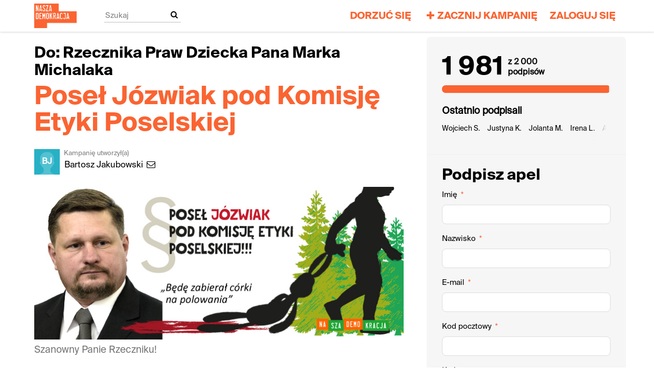

--- FILE ---
content_type: text/html; charset=utf-8
request_url: https://www.naszademokracja.pl/petitions/posel-jozwiak-pod-komisje-etyki-poselskiej
body_size: 18603
content:
<!DOCTYPE html>
<html data-default-locale="en" dir="ltr" lang="pl" prefix="og: http://ogp.me/ns# fb: http://ogp.me/ns/fb#">
<head>
<meta content="width=device-width, initial-scale=1.0" name="viewport">
<meta charset="utf-8">
<title>
Poseł Józwiak pod Komisję Etyki Poselskiej
|
Nasza Demokracja
</title>
<link rel="icon" type="image/jpeg" href="https://www.naszademokracja.pl/rails/active_storage/blobs/proxy/eyJfcmFpbHMiOnsiZGF0YSI6MjA5MCwicHVyIjoiYmxvYl9pZCJ9fQ==--1bc412219c710abb4332d184223323875774d40c/ND_logo_screen-08.jpg" />
<link rel="apple-touch-icon" type="image/jpeg" href="https://www.naszademokracja.pl/rails/active_storage/blobs/proxy/eyJfcmFpbHMiOnsiZGF0YSI6MjA5MSwicHVyIjoiYmxvYl9pZCJ9fQ==--464b35452a040aafbb42feb5f6723827f9ad5199/ND_logo_screen-08.jpg" />

<link as="font" crossorigin="true" href="https://www.naszademokracja.pl/assets/agra/agra-fe58de35ea251c39ece47a9dcc45685214f71d54aa06e9b6b622e5bc0c366d71.woff2" rel="preload" type="font/woff2">
<link rel="preload" href="/rails/active_storage/blobs/proxy/eyJfcmFpbHMiOnsiZGF0YSI6NzI5MzQxLCJwdXIiOiJibG9iX2lkIn19--ed2b0fe22cbce6dd29c8a8a29b1c989dcd0a9db5/SuisseIntl-Bold.otf" crossorigin="true" as="font" type="font/otf"><link rel="preload" href="/rails/active_storage/blobs/proxy/eyJfcmFpbHMiOnsiZGF0YSI6NzI5MzQyLCJwdXIiOiJibG9iX2lkIn19--8e992a8384e8005d4814616fc676bb03679b9aae/SuisseIntl-Bold.ttf" crossorigin="true" as="font" type="font/ttf"><link rel="preload" href="/rails/active_storage/blobs/proxy/eyJfcmFpbHMiOnsiZGF0YSI6NzI5MzQ1LCJwdXIiOiJibG9iX2lkIn19--bae97b6c1b9e0c887b2e2de33d6267fd5a0d447d/SuisseIntl-Regular.otf" crossorigin="true" as="font" type="font/otf"><link rel="preload" href="/rails/active_storage/blobs/proxy/eyJfcmFpbHMiOnsiZGF0YSI6NzI5MzQ2LCJwdXIiOiJibG9iX2lkIn19--f07c3061f20c103acc37c7377142a9251bdc1c59/SuisseIntl-Regular.ttf" crossorigin="true" as="font" type="font/ttf"><link rel="preload" href="/rails/active_storage/blobs/proxy/eyJfcmFpbHMiOnsiZGF0YSI6NzI5MzQ1LCJwdXIiOiJibG9iX2lkIn19--bae97b6c1b9e0c887b2e2de33d6267fd5a0d447d/SuisseIntl-Regular.otf" crossorigin="true" as="font" type="font/otf"><link rel="preload" href="/rails/active_storage/blobs/proxy/eyJfcmFpbHMiOnsiZGF0YSI6NzI5MzQ2LCJwdXIiOiJibG9iX2lkIn19--f07c3061f20c103acc37c7377142a9251bdc1c59/SuisseIntl-Regular.ttf" crossorigin="true" as="font" type="font/ttf"><link rel="preload" href="https://www.naszademokracja.pl/assets/inter/Inter-Regular-8077bbbd95c96117e9adb3494411074da3eb636954a3c21ae5d301ecbee904c9.woff2" crossorigin="true" as="font" type="font/woff2"><link rel="preload" href="https://www.naszademokracja.pl/assets/inter/Inter-SemiBold-718862dfd35d386251e3ffc603b563485fdfcb224c24b31487bcad6298a60e02.woff2" crossorigin="true" as="font" type="font/woff2">
<style type="text/css">.d-none{display:none!important}:root{--bs-blue:#0d6efd;--bs-indigo:#6610f2;--bs-purple:#6f42c1;--bs-pink:#d63384;--bs-red:#dc3545;--bs-orange:#fd7e14;--bs-yellow:#ffc107;--bs-green:#198754;--bs-teal:#20c997;--bs-cyan:#0dcaf0;--bs-black:#000;--bs-white:#fff;--bs-gray:#6c757d;--bs-gray-dark:#343a40;--bs-gray-100:#f8f9fa;--bs-gray-200:#e9ecef;--bs-gray-300:#dee2e6;--bs-gray-400:#ced4da;--bs-gray-500:#adb5bd;--bs-gray-600:#6c757d;--bs-gray-700:#495057;--bs-gray-800:#343a40;--bs-gray-900:#212529;--bs-primary:#FA6432;--bs-secondary:#000000;--bs-success:#198754;--bs-info:#0dcaf0;--bs-warning:#ffc107;--bs-danger:#dc3545;--bs-light:#f8f9fa;--bs-dark:#212529;--bs-primary-dark:#FA6432;--bs-medium-gray:#e2e2e2;--bs-primary-rgb:250,100,50;--bs-secondary-rgb:0,0,0;--bs-success-rgb:25,135,84;--bs-info-rgb:13,202,240;--bs-warning-rgb:255,193,7;--bs-danger-rgb:220,53,69;--bs-light-rgb:248,249,250;--bs-dark-rgb:33,37,41;--bs-primary-dark-rgb:250,100,50;--bs-medium-gray-rgb:226,226,226;--bs-primary-text-emphasis:#052c65;--bs-secondary-text-emphasis:#2b2f32;--bs-success-text-emphasis:#0a3622;--bs-info-text-emphasis:#055160;--bs-warning-text-emphasis:#664d03;--bs-danger-text-emphasis:#58151c;--bs-light-text-emphasis:#495057;--bs-dark-text-emphasis:#495057;--bs-primary-bg-subtle:#cfe2ff;--bs-secondary-bg-subtle:#e2e3e5;--bs-success-bg-subtle:#d1e7dd;--bs-info-bg-subtle:#cff4fc;--bs-warning-bg-subtle:#fff3cd;--bs-danger-bg-subtle:#f8d7da;--bs-light-bg-subtle:#fcfcfd;--bs-dark-bg-subtle:#ced4da;--bs-primary-border-subtle:#9ec5fe;--bs-secondary-border-subtle:#c4c8cb;--bs-success-border-subtle:#a3cfbb;--bs-info-border-subtle:#9eeaf9;--bs-warning-border-subtle:#ffe69c;--bs-danger-border-subtle:#f1aeb5;--bs-light-border-subtle:#e9ecef;--bs-dark-border-subtle:#adb5bd;--bs-white-rgb:255,255,255;--bs-black-rgb:0,0,0;--bs-font-sans-serif:system-ui,-apple-system,&quot;Segoe UI&quot;,Roboto,&quot;Helvetica Neue&quot;,&quot;Noto Sans&quot;,&quot;Liberation Sans&quot;,Arial,sans-serif,&quot;Apple Color Emoji&quot;,&quot;Segoe UI Emoji&quot;,&quot;Segoe UI Symbol&quot;,&quot;Noto Color Emoji&quot;;--bs-font-monospace:SFMono-Regular,Menlo,Monaco,Consolas,&quot;Liberation Mono&quot;,&quot;Courier New&quot;,monospace;--bs-gradient:linear-gradient(180deg, rgba(255, 255, 255, 0.15), rgba(255, 255, 255, 0));--bs-body-font-family:SuisseIntl-Regular,sans-serif;--bs-body-font-size:1.06rem;--bs-body-font-weight:400;--bs-body-line-height:1.5;--bs-body-color:#000000;--bs-body-color-rgb:0,0,0;--bs-body-bg:#fff;--bs-body-bg-rgb:255,255,255;--bs-emphasis-color:#000;--bs-emphasis-color-rgb:0,0,0;--bs-secondary-color:rgba(0, 0, 0, 0.75);--bs-secondary-color-rgb:0,0,0;--bs-secondary-bg:#e9ecef;--bs-secondary-bg-rgb:233,236,239;--bs-tertiary-color:rgba(0, 0, 0, 0.5);--bs-tertiary-color-rgb:0,0,0;--bs-tertiary-bg:#f8f9fa;--bs-tertiary-bg-rgb:248,249,250;--bs-heading-color:#000;--bs-link-color:#FA6432;--bs-link-color-rgb:250,100,50;--bs-link-decoration:none;--bs-link-hover-color:#c85028;--bs-link-hover-color-rgb:200,80,40;--bs-code-color:#d63384;--bs-highlight-color:#000000;--bs-highlight-bg:#fff3cd;--bs-border-width:1px;--bs-border-style:solid;--bs-border-color:#ddd;--bs-border-color-translucent:rgba(0, 0, 0, 0.175);--bs-border-radius:0.375rem;--bs-border-radius-sm:0.25rem;--bs-border-radius-lg:0.5rem;--bs-border-radius-xl:1rem;--bs-border-radius-xxl:2rem;--bs-border-radius-2xl:var(--bs-border-radius-xxl);--bs-border-radius-pill:50rem;--bs-box-shadow:0 0.5rem 1rem rgba(0, 0, 0, 0.15);--bs-box-shadow-sm:0 0.125rem 0.25rem rgba(0, 0, 0, 0.075);--bs-box-shadow-lg:0 1rem 3rem rgba(0, 0, 0, 0.175);--bs-box-shadow-inset:inset 0 1px 2px rgba(0, 0, 0, 0.075);--bs-focus-ring-width:0.25rem;--bs-focus-ring-opacity:0.25;--bs-focus-ring-color:rgba(13, 110, 253, 0.25);--bs-form-valid-color:#198754;--bs-form-valid-border-color:#198754;--bs-form-invalid-color:#dc3545;--bs-form-invalid-border-color:#dc3545}.alert{--bs-alert-bg:transparent;--bs-alert-padding-x:1rem;--bs-alert-padding-y:1rem;--bs-alert-margin-bottom:1rem;--bs-alert-color:inherit;--bs-alert-border-color:transparent;--bs-alert-border:var(--bs-border-width) solid var(--bs-alert-border-color);--bs-alert-border-radius:var(--bs-border-radius);--bs-alert-link-color:inherit;position:relative;padding:var(--bs-alert-padding-y) var(--bs-alert-padding-x);margin-bottom:var(--bs-alert-margin-bottom);color:var(--bs-alert-color);background-color:var(--bs-alert-bg);border:var(--bs-alert-border);border-radius:var(--bs-alert-border-radius)}.alert-success{--bs-alert-color:var(--bs-success-text-emphasis);--bs-alert-bg:var(--bs-success-bg-subtle);--bs-alert-border-color:var(--bs-success-border-subtle);--bs-alert-link-color:var(--bs-success-text-emphasis)}.alert-danger{--bs-alert-color:var(--bs-danger-text-emphasis);--bs-alert-bg:var(--bs-danger-bg-subtle);--bs-alert-border-color:var(--bs-danger-border-subtle);--bs-alert-link-color:var(--bs-danger-text-emphasis)}.container{--bs-gutter-x:1.5rem;--bs-gutter-y:0;width:100%;padding-right:calc(var(--bs-gutter-x) * .5);padding-left:calc(var(--bs-gutter-x) * .5);margin-right:auto;margin-left:auto}@media (min-width:576px){.container{max-width:540px}}@media (min-width:768px){.container{max-width:720px}}@media (min-width:992px){.container{max-width:960px}}@media (min-width:1200px){.container{max-width:1140px}}:root{--bs-breakpoint-xs:0;--bs-breakpoint-sm:576px;--bs-breakpoint-md:768px;--bs-breakpoint-lg:992px;--bs-breakpoint-xl:1200px;--bs-breakpoint-xxl:1400px}.row{--bs-gutter-x:1.5rem;--bs-gutter-y:0;display:flex;flex-wrap:wrap;margin-top:calc(-1 * var(--bs-gutter-y));margin-right:calc(-.5 * var(--bs-gutter-x));margin-left:calc(-.5 * var(--bs-gutter-x))}.row&gt;*{flex-shrink:0;width:100%;max-width:100%;padding-right:calc(var(--bs-gutter-x) * .5);padding-left:calc(var(--bs-gutter-x) * .5);margin-top:var(--bs-gutter-y)}.col-12{flex:0 0 auto;width:100%}@media (min-width:768px){.col-md-4{flex:0 0 auto;width:33.33333333%}.col-md-8{flex:0 0 auto;width:66.66666667%}[dir=ltr] .offset-md-2{margin-left:16.66666667%}}.nav-link{display:block;padding:var(--bs-nav-link-padding-y) var(--bs-nav-link-padding-x);font-size:var(--bs-nav-link-font-size);font-weight:var(--bs-nav-link-font-weight);color:var(--bs-nav-link-color);background:0 0;border:0}.navbar{--bs-navbar-padding-x:0;--bs-navbar-padding-y:0.5rem;--bs-navbar-color:#FA6432;--bs-navbar-hover-color:#FA6432;--bs-navbar-disabled-color:rgba(var(--bs-emphasis-color-rgb), 0.3);--bs-navbar-active-color:#FA6432;--bs-navbar-brand-padding-y:0.30125rem;--bs-navbar-brand-margin-end:1rem;--bs-navbar-brand-font-size:1.325rem;--bs-navbar-brand-color:#FA6432;--bs-navbar-brand-hover-color:#FA6432;--bs-navbar-nav-link-padding-x:0.5rem;--bs-navbar-toggler-padding-y:0.25rem;--bs-navbar-toggler-padding-x:0.75rem;--bs-navbar-toggler-font-size:1.325rem;--bs-navbar-toggler-icon-bg:url(&quot;data:image/svg+xml,%3csvg xmlns=&#39;http://www.w3.org/2000/svg&#39; viewBox=&#39;0 0 30 30&#39;%3e%3cpath stroke=&#39;rgba%280, 0, 0, 0.75%29&#39; stroke-linecap=&#39;round&#39; stroke-miterlimit=&#39;10&#39; stroke-width=&#39;2&#39; d=&#39;M4 7h22M4 15h22M4 23h22&#39;/%3e%3c/svg%3e&quot;);--bs-navbar-toggler-border-color:#ddd;--bs-navbar-toggler-border-radius:8px;--bs-navbar-toggler-focus-width:0.25rem;position:relative;display:flex;flex-wrap:wrap;align-items:center;justify-content:space-between;padding:var(--bs-navbar-padding-y) var(--bs-navbar-padding-x)}.navbar&gt;.container{display:flex;flex-wrap:inherit;align-items:center;justify-content:space-between}.navbar-brand{padding-top:var(--bs-navbar-brand-padding-y);padding-bottom:var(--bs-navbar-brand-padding-y);font-size:var(--bs-navbar-brand-font-size);color:var(--bs-navbar-brand-color);white-space:nowrap}[dir=ltr] .navbar-brand{margin-right:var(--bs-navbar-brand-margin-end)}.navbar-nav{--bs-nav-link-padding-x:0;--bs-nav-link-padding-y:0.5rem;--bs-nav-link-font-weight: ;--bs-nav-link-color:var(--bs-navbar-color);--bs-nav-link-hover-color:var(--bs-navbar-hover-color);--bs-nav-link-disabled-color:var(--bs-navbar-disabled-color);display:flex;flex-direction:column;margin-bottom:0;list-style:none}[dir=ltr] .navbar-nav{padding-left:0}.navbar-collapse{flex-basis:100%;flex-grow:1;align-items:center}.navbar-toggler{padding:var(--bs-navbar-toggler-padding-y) var(--bs-navbar-toggler-padding-x);font-size:var(--bs-navbar-toggler-font-size);line-height:1;color:var(--bs-navbar-color);background-color:transparent;border:var(--bs-border-width) solid var(--bs-navbar-toggler-border-color);border-radius:var(--bs-navbar-toggler-border-radius)}@media (min-width:768px){.navbar-expand-md{flex-wrap:nowrap;justify-content:flex-start}.navbar-expand-md .navbar-nav{flex-direction:row}.navbar-expand-md .navbar-nav .nav-link{padding-right:var(--bs-navbar-nav-link-padding-x);padding-left:var(--bs-navbar-nav-link-padding-x)}.navbar-expand-md .navbar-collapse{display:flex!important;flex-basis:auto}.navbar-expand-md .navbar-toggler{display:none}}*,::after,::before{box-sizing:border-box}@media (prefers-reduced-motion:no-preference){:root{scroll-behavior:smooth}}body{margin:0;font-family:var(--bs-body-font-family);font-size:var(--bs-body-font-size);font-weight:var(--bs-body-font-weight);line-height:var(--bs-body-line-height);color:var(--bs-body-color);text-align:var(--bs-body-text-align);background-color:var(--bs-body-bg);-webkit-text-size-adjust:100%}h1,h2{margin-top:0;margin-bottom:.5rem;font-family:SuisseIntl-Bold,sans-serif;font-weight:700;line-height:1.2;color:var(--bs-heading-color)}h1{font-size:calc(1.4375rem + 2.25vw)}@media (min-width:1200px){h1{font-size:3.125rem}}h2{font-size:calc(1.3125rem + .75vw)}@media (min-width:1200px){h2{font-size:1.875rem}}[dir=ltr] ul{padding-left:2rem}ul{margin-top:0;margin-bottom:1rem}a{color:rgba(var(--bs-link-color-rgb),var(--bs-link-opacity,1));text-decoration:none}img{vertical-align:middle}button{border-radius:0}button,input{margin:0;font-family:inherit;font-size:inherit;line-height:inherit}button{text-transform:none}[type=button],button{-webkit-appearance:button}::-moz-focus-inner{padding:0;border-style:none}::-webkit-datetime-edit-day-field,::-webkit-datetime-edit-fields-wrapper,::-webkit-datetime-edit-hour-field,::-webkit-datetime-edit-minute,::-webkit-datetime-edit-month-field,::-webkit-datetime-edit-text,::-webkit-datetime-edit-year-field{padding:0}::-webkit-inner-spin-button{height:auto}[type=search]{-webkit-appearance:textfield;outline-offset:-2px}::-webkit-search-decoration{-webkit-appearance:none}::-webkit-color-swatch-wrapper{padding:0}::file-selector-button{font:inherit;-webkit-appearance:button}.collapse:not(.show){display:none}.d-flex{display:flex!important}.w-100{width:100%!important}.h-100{height:100%!important}.flex-row{flex-direction:row!important}.flex-wrap{flex-wrap:wrap!important}.justify-content-between{justify-content:space-between!important}.align-items-center{align-items:center!important}.mx-0{margin-right:0!important;margin-left:0!important}.my-2{margin-top:.5rem!important;margin-bottom:.5rem!important}.mt-2{margin-top:.5rem!important}.mt-3{margin-top:1rem!important}.mt-4{margin-top:1.5rem!important}[dir=ltr] .me-2{margin-right:.5rem!important}.mb-3{margin-bottom:1rem!important}.mb-4{margin-bottom:1.5rem!important}[dir=ltr] .ms-auto{margin-left:auto!important}.p-0{padding:0!important}.px-0{padding-right:0!important;padding-left:0!important}.py-0{padding-top:0!important;padding-bottom:0!important}[dir=ltr] .text-start{text-align:left!important}[class^=icon-]:before{font-family:agra;font-style:normal;font-weight:400;speak:never;display:inline-block;text-decoration:inherit;width:1em;margin-right:.2em;text-align:center;font-variant:normal;text-transform:none;line-height:1em;margin-left:.2em;-webkit-font-smoothing:antialiased;-moz-osx-font-smoothing:grayscale}.icon-search:before{content:&#39;\e803&#39;}.icon-plus:before{content:&#39;\e804&#39;}.icon-bluesky:before{content:&#39;\e827&#39;}.icon-x-twitter:before{content:&#39;\e828&#39;}.icon-facebook:before{content:&#39;\f09a&#39;}.icon-menu:before{content:&#39;\f0c9&#39;}h1{line-height:52px;color:#fa6432;text-align:center;padding-top:15px}h2{line-height:34px}.what .trix-content{line-height:28px;margin:0 0 20px}.subtitle{text-align:center}.intro-copy .trix-content{font-size:19px;line-height:26px;color:#757575}body{background-color:#fff}@media (min-width:576px){.container{max-width:unset}}@media (min-width:768px){.d-md-none{display:none!important}.container{max-width:750px}}@media (min-width:992px){.d-lg-block{display:block!important}.align-items-lg-center{align-items:center!important}.container{max-width:970px}}@media (min-width:1200px){.container{max-width:1170px}}:root{--accent-color:#FA6432;--text-on-accent-color:#000;--secondary-accent-color:#000000;--text-on-secondary-accent-color:#fff;--carousel-accent-color:#FA6432;--carousel-background:url(/assets/bg-stripe-black-30dfde3b2573f9941e0f4add23edb0f96f8c993d44b6d9a211ca286d04d645a0.png);--carousel-background-opacity:0.8;--carousel-control-color:#898989;--carousel-control-hover-color:#fff;--carousel-list-item-desc-box-background-color:#000;--carousel-list-item-desc-box-background-opacity:0.8;--carousel-why-color:#fff}.main-content{padding-top:10px;padding-bottom:20px}.main-content&gt;.container{min-height:800px}.centered-image{text-align:center}.centered-image img{max-width:100%;width:auto;max-height:300px}@media screen and (min-width:768px){[dir=ltr] .main-column{padding-right:45px}}@media screen and (max-width:767px){h1{margin-top:0;padding-top:0;font-size:2.25em;line-height:40px}h2{font-size:1.6em;line-height:26px}.sidebar{padding-left:0;padding-right:0}}.skip-main{position:absolute;top:auto;width:1px;height:1px;overflow:hidden;z-index:-999}[dir=ltr] .skip-main{left:auto}.footer a{color:#000}.footer a:not(:first-child)::before{content:&#39;&#39;;padding:16px}.footer a.social-media-icon{margin:0;color:#000}.campaign-image-wrapper{position:relative}.navbar{min-height:60px;box-shadow:0 1px 4px rgba(51,51,51,.2);border:1px solid transparent;border-radius:0;margin-bottom:0;background-color:#fff;font-size:.85em;z-index:2}.navbar a.nav-link{font:bold 100% SuisseIntl-Bold,sans-serif;color:#fa6432;text-transform:uppercase;display:inline-block;line-height:28px;text-decoration:none;padding:0 5px}.navbar a.nav-link .subtitle{font-size:.6em;text-transform:none}[dir=ltr] .navbar .logo-container{margin-left:10px}.navbar .logo-container .logo{max-height:60px}.navbar .logo-container.with-theme{display:flex;align-items:center;min-height:60px}.navbar .logo-container.with-theme .logo{height:48px}.navbar .navbar-nav{align-items:center}.navbar .navbar-nav&gt;li&gt;a{position:relative;padding:11px 5px 10px;display:inline-block}[dir=ltr] .navbar .navbar-nav&gt;li&gt;a{margin-left:8px}@media screen and (max-width:767px){.navbar .navbar-content{min-height:60px;width:100%}.navbar .navbar-search{display:inline-block;width:90%;vertical-align:middle;margin:8px 0}.navbar .navbar-search .search-button{top:5px;background:no-repeat;border:none;overflow:hidden;outline:0}.navbar .navbar-search .search-query{display:block;width:100%;height:34px;padding:6px 12px;font-size:14px;line-height:1.42857143;color:#555;background-color:#fff;background-image:none;border:1px solid #ccc;border-radius:4px}[dir=ltr] .navbar .nav-item{margin-right:auto}}@media screen and (max-width:991px){.navbar .logo-container .logo{max-width:180px}}.search-box{position:relative}.search-box .search-button{position:absolute}.navbar-search{width:150px;height:24px;font-size:15px}[dir=ltr] .navbar-search{margin-left:30px}.navbar-search .search-button{background:no-repeat;border:none;overflow:hidden;outline:0;top:0;padding:0;width:26px}[dir=ltr] .navbar-search .search-button{right:0}.navbar-search .search-button i{color:#000}.navbar-search .search-query{width:150px;color:rgba(0,0,0,.5);background-color:#fff;border:none;border-bottom:1px solid rgba(0,0,0,.25)}[dir=ltr] .navbar-search .search-query{float:left;padding-right:15px}a.social-media-icon{text-decoration:none;color:#000;margin:5px}.body-view-show .petition-content{overflow-wrap:break-word}.nav-item{font-size:1.2rem}</style>
<link rel="preload" href="https://www.naszademokracja.pl/styles/221-1759171187-cd90c69ac20462360971ae82c467a0684e459ca4.css" as="style"><link rel="stylesheet" href="https://www.naszademokracja.pl/styles/221-1759171187-cd90c69ac20462360971ae82c467a0684e459ca4.css" media="print" data-swap-on-load="true"><noscript><link href="https://www.naszademokracja.pl/styles/221-1759171187-cd90c69ac20462360971ae82c467a0684e459ca4.css" rel="stylesheet" type="text/css"></noscript>

<script nonce="3a6a20016c019eb0d0a1cc5e73918234">
//<![CDATA[
window.__webpack_public_path__ = '/packs/';
window.Agra = window.Agra || {};
window.Agra.Configuration = {"activeStorageDirectUploadsPath":"/rails/active_storage/direct_uploads","awsRegion":"us-east-1","defaultTimeZone":"Europe/Warsaw","disableAnimations":false,"disablePublicEventCreation":false,"embedly":{"allowedProviders":null,"disabled":false,"privacyMode":false,"placeholderImageUrl":null},"errorReporting":{"rollbar":{"enabled":false},"appsignal":{"enabled":false}},"externalImagesEnabled":true,"geoipHostname":"geoip.controlshift.app","googleFontsApiKey":"AIzaSyDD9MJEarAI8E0vUfg8l4HJwOJD39KLu6E","organisationCountry":"PL","organisationName":"Nasza Demokracja","organisationPreferredLocale":"pl","showTimeMeridian":false,"stubGoogleMaps":false,"tokyoUrlBase":"https://www.naszademokracja.pl","botProtection":{"kind":"none"},"locationSearchBias":{"boundaryBox":{"max_latitude":null,"min_latitude":null,"max_longitude":null,"min_longitude":null},"center":null,"country":null},"mapTilesProvider":{"kind":"aws_location_service","clientApiToken":"v1.public.[base64].ZWU0ZWIzMTktMWRhNi00Mzg0LTllMzYtNzlmMDU3MjRmYTkx"},"sendTrackingEventsTo":["google_analytics"]};

//]]>
</script>
<script src="/packs/js/runtime-bec6db47a2e7e921b2c9.js" defer="defer"></script>
<script src="/packs/js/4499-a893bc4b72cc14692feb.js" defer="defer"></script>
<script src="/packs/js/889-6deed705994d05114616.js" defer="defer"></script>
<script src="/packs/js/9741-2a0dfd2234ed59d4e286.js" defer="defer"></script>
<script src="/packs/js/phoenix-efa7d50a82ce7d5a63a9.js" defer="defer"></script>
<link rel="stylesheet" href="https://www.naszademokracja.pl/packs/css/phoenix-8cfed123.css" />
<meta content="186975881730896" property="fb:app_id">
<meta name="csrf-param" content="authenticity_token" />
<meta name="csrf-token" content="Pb0J-lj7U5YQRON5fJczEKEPb57D2dbfhIYWKxfVhJHLa4uwPXV13E2QBp3BfzX3_JxBSVzO4X6h5KlEo36u4g" />


<script src="https://www.googletagmanager.com/gtag/js?id=G-5JE4ZZEBT5" async="async"></script>
<script nonce="3a6a20016c019eb0d0a1cc5e73918234">
//<![CDATA[
window.dataLayer = window.dataLayer || [];
function gtag(){
  dataLayer.push(arguments)
}

//]]>
</script>
<script nonce="3a6a20016c019eb0d0a1cc5e73918234">
//<![CDATA[
gtag('js', new Date());
gtag('config', 'G-5JE4ZZEBT5', {});

//]]>
</script>


<link href='https://www.naszademokracja.pl/petitions/posel-jozwiak-pod-komisje-etyki-poselskiej' rel='canonical'>
<meta content='article' property='og:type'>
<meta content='Poseł Józwiak pod Komisję Etyki Poselskiej' property='og:title'>
<meta content='https://www.naszademokracja.pl/petitions/posel-jozwiak-pod-komisje-etyki-poselskiej' property='og:url'>
<meta content='Poseł na Sejm nie może stawiać się ponad prawem. Immunitet poselski nie może służyć do łamania prawa. Takim zachowaniem – swoim przykładem poseł zachęca obywateli do zachowania niezgodnego z przepisami ustanowionymi przez Sejm, którego jest reprezentantem.
Deklarując zabieranie na polowania swoich dzieci poseł Józwiak daje przyzwolenie swoim kolegom myśliwym, na łamanie prawa, które im się nie podoba. Tym samym naraża na niebezpieczeństwo zdrowie, życie i kruchą psychikę nieletnich, które po...' property='og:description'>
<meta content='https://images.controlshift.app/rails/active_storage/representations/proxy/eyJfcmFpbHMiOnsiZGF0YSI6NzA0MTIsInB1ciI6ImJsb2JfaWQifX0=--9477f0340cc67b0f75682960ccb5ea0221a7f8a5/eyJfcmFpbHMiOnsiZGF0YSI6eyJmb3JtYXQiOiJqcGciLCJzdHJpcCI6dHJ1ZSwicmVzaXplX3RvX2ZpdCI6WzEwMjQsNTEyXX0sInB1ciI6InZhcmlhdGlvbiJ9fQ==--2cb192ad8affe4eaa156c50800ecc00cefb4d200/baner_jozwiak3.jpg' property='og:image'>
<meta content='Nasza Demokracja' property='og:site_name'>
<meta content='https://www.facebook.com/AkcjaDemokracja' property='article:publisher'>
<meta content='186975881730896' property='fb:app_id'>

<meta content='summary_large_image' name='twitter:card'>
<meta content='AkcjaDemokracja' name='twitter:site'>
<meta content='Poseł Józwiak pod Komisję Etyki Poselskiej' name='twitter:title'>
<meta content='Poseł na Sejm nie może stawiać się ponad prawem. Immunitet poselski nie może służyć do łamania prawa. Takim zachowaniem – swoim przykładem poseł zachęca obywateli do zachowania niezgodnego z...' name='twitter:description'>
<meta content='https://images.controlshift.app/rails/active_storage/representations/proxy/eyJfcmFpbHMiOnsiZGF0YSI6NzA0MTIsInB1ciI6ImJsb2JfaWQifX0=--9477f0340cc67b0f75682960ccb5ea0221a7f8a5/eyJfcmFpbHMiOnsiZGF0YSI6eyJmb3JtYXQiOiJqcGciLCJzdHJpcCI6dHJ1ZSwicmVzaXplX3RvX2ZpdCI6WzEwMjQsNTEyXX0sInB1ciI6InZhcmlhdGlvbiJ9fQ==--2cb192ad8affe4eaa156c50800ecc00cefb4d200/baner_jozwiak3.jpg' name='twitter:image'>

<meta content="https://www.facebook.com/StopPopularyzacjiMyslistwaWsrodDzieci/" property="article:author">
<meta content="" name="twitter:image:alt">
<meta class="script-loader" data-script-name="petitionShow">

</head>
<body class="body-view-show " data-bs-no-jquery>
<a class="skip-main" href="#main-content">Przejdź do treści głównej</a>

<div class="main">
<div class="navbar navbar-light navbar-expand-md py-0" id="header">
<div class="container">
<div class="navbar-content d-flex justify-content-between align-items-center">
<div class="navbar-brand py-0">
<div class="logo-container w-100 mx-0 with-theme">
<a class="nav-link d-flex flex-wrap align-items-center px-0" href="https://www.naszademokracja.pl/" id="header-logo-href">
<div class="me-2">
<img class="logo" alt="Nasza Demokracja" src="https://www.naszademokracja.pl/rails/active_storage/blobs/proxy/eyJfcmFpbHMiOnsiZGF0YSI6MjA5MywicHVyIjoiYmxvYl9pZCJ9fQ==--1bb176f45a2e9938bf4c76900d447e146ddbe0ec/ND_logo_screen-03-prszy.png" />
</div>
<div class="subtitle">

</div>
<div class="logo-mobile"></div>
</a>
</div>

</div>
<button aria-controls="header-nav-action-links" aria-expanded="false" aria-label="Przełącz nawigację" class="navbar-toggler collapsed" data-bs-target="#header-nav-action-links" data-bs-toggle="collapse" id="header-nav-toggle" type="button">
<i class="icon-menu"></i>
</button>
</div>
<div class="collapse navbar-collapse" id="header-nav-action-links">
<form action="/petitions/search" class="filter search-box search-box-mini navbar-search d-md-none d-lg-block" id="header-search-form" method="GET" role="search">
<input aria-label="Szukaj" class="search-query" name="query" placeholder="Szukaj" type="search">
<button aria-label="Realizuj wyszukiwanie" class="search-button" id="search-campaign">
<i class="icon-search"></i>
</button>
</form>

<ul class="navbar-nav ms-auto">
<li class='nav-item'>
<a class="nav-link" href="https://www.akcjademokracja.pl/dorzuc-sie/">Dorzuć się</a>
</li>

<li class='nav-item'>
<a id="nav-start-petition" class="icon-plus nav-link" href="/petition/start?source=header">Zacznij kampanię</a>
</li>

<li id="login-link" class="nav-item"><a class="login nav-link" id="nav-login" href="/users/sign_in">Zaloguj się</a></li>

</ul>
</div>
</div>
</div>



<div class="main-content" id="main-content">
<div class="container">
<div class="row" id="alerts">
<div class="col-md-8 offset-md-2">
<div class="client-side-alerts">
<div class="alert alert-success" role="alert" style="display: none;">
<span></span>
</div>
<div class="alert alert-danger" role="alert" style="display: none;">
<span></span>
</div>
</div>





</div>
</div>
<div class="row">
<div class="col-12 col-md-8 main-column">
<div class="petition-content">
<h2 class="who mt-3">
<span id="petition-who-to">
Do:
</span>
Rzecznika Praw Dziecka Pana Marka Michalaka
</h2>

<h1 class="mt-2 p-0 text-start">Poseł Józwiak pod Komisję Etyki Poselskiej</h1>
<div class="d-flex flex-row flex-wrap justify-content-between align-items-lg-center mt-4 mb-3">
<div class="vue-component-loader" data-component-name="campaignCreatorBlock" data-props="{&quot;label&quot;:&quot;Kampanię utworzył(a)&quot;,&quot;campaignerContactable&quot;:true,&quot;creatorDisplayName&quot;:&quot;Bartosz Jakubowski&quot;,&quot;profileImage&quot;:{&quot;isDefault&quot;:true,&quot;suppressInitials&quot;:false,&quot;url&quot;:&quot;/assets/light_blue_member-5634a677d133dffa3a6675cd8317198d61a7b2e5e0ee72516b92cda4b9ac9fb4.png&quot;,&quot;initials&quot;:&quot;BJ&quot;},&quot;contactPath&quot;:&quot;/petitions/posel-jozwiak-pod-komisje-etyki-poselskiej/contacts&quot;,&quot;dataProcessingConsent&quot;:{&quot;enabled&quot;:true,&quot;consentContentVersionId&quot;:1576,&quot;explicitConsentRequired&quot;:true,&quot;label&quot;:&quot;\u003csmall\u003eZgadzam się na przetwarzanie moich danych w celu przeprowadzenia tej kampanii.\u003c/small\u003e&quot;,&quot;messagePosition&quot;:null},&quot;currentUser&quot;:null}"><div class="vue-component"></div></div>

</div>
<div class="mb-4" id="sign-progress-bar-wrapper"></div>
<div class="campaign-image-wrapper">
<div class='my-2 centered-image uploaded-image'>
<div class='campaign-image'>
<img title="" alt="" src="https://images.controlshift.app/rails/active_storage/representations/proxy/eyJfcmFpbHMiOnsiZGF0YSI6NzA0MTIsInB1ciI6ImJsb2JfaWQifX0=--9477f0340cc67b0f75682960ccb5ea0221a7f8a5/eyJfcmFpbHMiOnsiZGF0YSI6eyJmb3JtYXQiOiJqcGciLCJzdHJpcCI6dHJ1ZSwicmVzaXplX3RvX2ZpdCI6WzcyNSwzMDBdfSwicHVyIjoidmFyaWF0aW9uIn19--05a588c1e142679bab22bb471238ab7a02053981/baner_jozwiak3.jpg" />
</div>
</div>
</div>
<div class="campaign-text embedly">
<div class="intro-copy what"><div class="trix-content">
  Szanowny Panie Rzeczniku!<br><br>

Apelujemy  o skierowanie wniosku do Komisji Etyki Poselskiej o ukaranie posła Bartosza Józwiaka z Kukiz’15.<br><br>

Poseł na Sejm RP Bartosz Józwiak  zadeklarował, że będzie łamał prawo  zabierając swoje nieletnie córki  na polowania. Co więcej, wprost mówi o swojej bezkarności z uwagi na posiadanie immunitetu poselskiego, którego nie ma zamiaru się zrzec:<br><br>

„Mam dwie córki i mogę jasno zadeklarować, że niezależnie od tego, czy ustawa zacznie obowiązywać czy nie, będę je zabierał na polowania. Jeżeli pan minister Ziobro chce mnie wsadzić, to niech pan minister Brudziński przyśle policję na moje polowanie i mnie aresztuje – o ile uchylą mi immunitet, a w tym jednym przypadku się go nie zrzeknę, ponieważ uważam, że nie robię niczego złego, wychowując swoje dzieci według własnych norm, zasad i praw. Na pewno będę dalej tak czynił. Na własną odpowiedzialność.”  [1]<br><br>

Nie zgadzamy się aby poseł na Sejm RP publicznie deklarował łamanie ustawowego zakazu udziału nieletnich w polowaniach i swoją bezkarność oraz swoim przykładem zachęcał do tego samego innych.  Brak jakiejkolwiek reakcji i konsekwencji stworzy klimat przyzwolenia dla innych myśliwych, którzy pomimo ustawowego zakazu będą narażać zdrowie i życie swoich dzieci lub tolerować uczestnictwo w polowaniach dzieci swoich kolegów.<br><br>

Prosimy aby kolejny raz wystąpił Pan w obronie praw dzieci i skierował wniosek  do Komisji Etyki Poselskiej o ukaranie tego nagannego zachowania.
</div>
</div>

<h3 class="why-heading">Dlaczego ta sprawa jest ważna?</h3>
<div class="why"><div class="trix-content">
  Poseł na Sejm nie może stawiać się ponad prawem. Immunitet poselski nie może służyć do łamania prawa. Takim zachowaniem – swoim przykładem poseł zachęca obywateli do zachowania niezgodnego z przepisami ustanowionymi przez Sejm, którego jest reprezentantem.
<br>Deklarując zabieranie na polowania swoich dzieci poseł Józwiak daje przyzwolenie swoim kolegom myśliwym, na łamanie prawa, które im się nie podoba. Tym samym naraża na niebezpieczeństwo zdrowie, życie i kruchą psychikę nieletnich, które po latach walki wreszcie znalazło się pod ustawową ochroną.<br><br>

Podpisz apel!<br><br>

Nie możemy pozwolić na dalsze lansowanie poglądu, że rodzic ma prawo do wychowywania dzieci zgodnie ze swoimi przekonaniami, nawet jeśli łamią one prawo. To sposób myślenia usprawiedliwiający przemoc w rodzinie, bicie dzieci i inne groźne dewiacje.
<br>Wypowiedź posła Józwiaka jest częścią szerszej kampanii, która ma na celu zwieranie szeregów myśliwych niezadowolonych ze zmian w Prawie łowieckim, aby podważyć ich zasadność i zgodność z Konstytucją. Nie pozwólmy na to! Zbyt długo walczyliśmy o te zmiany.<br><br>

Zgodnie z regulaminem Komisji Etyki Poselskiej, jako grupa obywateli nie możemy skutecznie składać do niej wniosków. Może to w naszym imieniu zrobić instytucja lub inny podmiot. [2]
<br>Przekonajmy Rzecznika Praw Dziecka, który oficjalnie występował do Sejmu przeciw udziałowi dzieci w polowaniach  [3], aby złożył wniosek o ukaranie posła Józwiaka. Niech postępowanie przed Komisją pokaże, że nikt nie jest bezkarny wobec łamania prawa i narażania dzieci.<br><br>

Podpisz apel!<br><br>

 [1] Brać Łowiecka z 4 maja 2018
<br>[2] Regulamin Komisji Etyki Poselskiej Art.3 <a href="http://orka.sejm.gov.pl/opinie8.nsf/nazwa/regulaminEPS/$file/regulaminEPS.pd" class="embeddable">http://orka.sejm.gov.pl/opinie8.nsf/nazwa/regulaminEPS/$file/regulaminEPS.pd</a>
<br> [3] Stanowisko RPD ws. udziału dzieci w polowaniach z 13.03.2018 
<br><a href="https://brpd.gov.pl/aktualnosci-wystapienia-generalne/stanowisko-rpd-ws-udzialu-dzieci-w-polowaniach" class="embeddable">https://brpd.gov.pl/aktualnosci-wystapienia-generalne/stanowisko-rpd-ws-udzialu-dzieci-w-polowaniach</a>
</div>
</div>
</div>

</div>
</div>
<div class="col-12 col-md-4 sidebar petition-content p-0">
<div class="vue-component-loader h-100" data-component-name="petitionSign" data-props="{}" data-store-data="{&quot;petition&quot;:{&quot;slug&quot;:&quot;posel-jozwiak-pod-komisje-etyki-poselskiej&quot;,&quot;signatureFormHidden&quot;:false,&quot;signersWriteToDecisionMaker&quot;:false,&quot;successful&quot;:false,&quot;progressBarHidden&quot;:false,&quot;sharingAllowed&quot;:true},&quot;sharing&quot;:{&quot;channels&quot;:[{&quot;kind&quot;:&quot;twitter&quot;,&quot;medium&quot;:&quot;twitter&quot;,&quot;mobileOnly&quot;:false,&quot;utmSource&quot;:&quot;twitter&quot;,&quot;orgHandle&quot;:&quot;AkcjaDemokracja&quot;},{&quot;kind&quot;:&quot;facebook_messenger&quot;,&quot;medium&quot;:&quot;messenger&quot;,&quot;mobileOnly&quot;:true,&quot;utmSource&quot;:&quot;messenger&quot;,&quot;appId&quot;:&quot;186975881730896&quot;},{&quot;kind&quot;:&quot;whatsapp&quot;,&quot;medium&quot;:&quot;whatsapp&quot;,&quot;mobileOnly&quot;:true,&quot;utmSource&quot;:&quot;whatsapp&quot;},{&quot;kind&quot;:&quot;facebook&quot;,&quot;medium&quot;:&quot;facebook&quot;,&quot;mobileOnly&quot;:false,&quot;utmSource&quot;:&quot;facebook&quot;},{&quot;kind&quot;:&quot;bluesky&quot;,&quot;medium&quot;:&quot;bluesky&quot;,&quot;mobileOnly&quot;:false,&quot;utmSource&quot;:&quot;bluesky&quot;},{&quot;kind&quot;:&quot;email&quot;,&quot;medium&quot;:&quot;email&quot;,&quot;mobileOnly&quot;:false,&quot;utmSource&quot;:&quot;email&quot;}],&quot;rawlink&quot;:{&quot;url&quot;:&quot;https://www.naszademokracja.pl/petitions/posel-jozwiak-pod-komisje-etyki-poselskiej?source=rawlink\u0026utm_source=rawlink&quot;,&quot;shareClicksPath&quot;:&quot;/petitions/posel-jozwiak-pod-komisje-etyki-poselskiej/share_clicks&quot;,&quot;entityType&quot;:&quot;Petition&quot;,&quot;entitySlug&quot;:&quot;posel-jozwiak-pod-komisje-etyki-poselskiej&quot;},&quot;twitter&quot;:{&quot;slug&quot;:&quot;posel-jozwiak-pod-komisje-etyki-poselskiej&quot;,&quot;share_clicks_path&quot;:&quot;/petitions/posel-jozwiak-pod-komisje-etyki-poselskiej/share_clicks?medium=twitter&quot;,&quot;share_click_token&quot;:null,&quot;entity_type&quot;:&quot;Petition&quot;,&quot;entity_slug&quot;:&quot;posel-jozwiak-pod-komisje-etyki-poselskiej&quot;,&quot;href&quot;:&quot;https://twitter.com/intent/tweet?url=https%3A%2F%2Fwww.naszademokracja.pl%2Fpetitions%2Fposel-jozwiak-pod-komisje-etyki-poselskiej%3Fsource%3Dtwitter%26utm_source%3Dtwitter\u0026via=AkcjaDemokracja\u0026related=AkcjaDemokracja%3ATu%20znajdziesz%20wi%C4%99cej%20wa%C5%BCnych%20kampanii\u0026text=Apel%20w%20wa%C5%BCnej%20dla%20mnie%20sprawie.%20Podpiszcie%21\u0026lang=pl&quot;},&quot;facebookMessenger&quot;:{&quot;slug&quot;:&quot;posel-jozwiak-pod-komisje-etyki-poselskiej&quot;,&quot;share_clicks_path&quot;:&quot;/petitions/posel-jozwiak-pod-komisje-etyki-poselskiej/share_clicks?medium=messenger&quot;,&quot;share_click_token&quot;:null,&quot;entity_type&quot;:&quot;Petition&quot;,&quot;entity_slug&quot;:&quot;posel-jozwiak-pod-komisje-etyki-poselskiej&quot;,&quot;href&quot;:&quot;fb-messenger://share?link=https%3A%2F%2Fwww.naszademokracja.pl%2Fpetitions%2Fposel-jozwiak-pod-komisje-etyki-poselskiej%3Fsource%3Dmessenger%26utm_source%3Dmessenger\u0026app_id=186975881730896&quot;},&quot;whatsapp&quot;:{&quot;slug&quot;:&quot;posel-jozwiak-pod-komisje-etyki-poselskiej&quot;,&quot;share_clicks_path&quot;:&quot;/petitions/posel-jozwiak-pod-komisje-etyki-poselskiej/share_clicks?medium=whatsapp&quot;,&quot;share_click_token&quot;:null,&quot;entity_type&quot;:&quot;Petition&quot;,&quot;entity_slug&quot;:&quot;posel-jozwiak-pod-komisje-etyki-poselskiej&quot;,&quot;href&quot;:&quot;https://api.whatsapp.com/send?text=To%20wa%C5%BCna%20dla%20mnie%20sprawa%20%E2%80%93%20prosz%C4%99%20podpisz%20ten%20apel%3A%20%20https%3A%2F%2Fwww.naszademokracja.pl%2Fpetitions%2Fposel-jozwiak-pod-komisje-etyki-poselskiej%3Fsource%3Dwhatsapp%26utm_source%3Dwhatsapp&quot;},&quot;facebook&quot;:{&quot;slug&quot;:&quot;posel-jozwiak-pod-komisje-etyki-poselskiej&quot;,&quot;share_clicks_path&quot;:&quot;/petitions/posel-jozwiak-pod-komisje-etyki-poselskiej/share_clicks?medium=facebook&quot;,&quot;share_click_token&quot;:null,&quot;entity_type&quot;:&quot;Petition&quot;,&quot;entity_slug&quot;:&quot;posel-jozwiak-pod-komisje-etyki-poselskiej&quot;,&quot;href&quot;:&quot;https://www.facebook.com/sharer/sharer.php?u=https%3A%2F%2Fwww.naszademokracja.pl%2Fpetitions%2Fposel-jozwiak-pod-komisje-etyki-poselskiej%3Fsource%3Dfacebook%26time%3D1761055218%26utm_source%3Dfacebook&quot;},&quot;bluesky&quot;:{&quot;slug&quot;:&quot;posel-jozwiak-pod-komisje-etyki-poselskiej&quot;,&quot;share_clicks_path&quot;:&quot;/petitions/posel-jozwiak-pod-komisje-etyki-poselskiej/share_clicks?medium=bluesky&quot;,&quot;share_click_token&quot;:null,&quot;entity_type&quot;:&quot;Petition&quot;,&quot;entity_slug&quot;:&quot;posel-jozwiak-pod-komisje-etyki-poselskiej&quot;,&quot;share_text&quot;:&quot;This cause is close to my heart - please sign:&quot;,&quot;share_url&quot;:&quot;https://www.naszademokracja.pl/petitions/posel-jozwiak-pod-komisje-etyki-poselskiej?source=bluesky\u0026utm_source=bluesky&quot;},&quot;email&quot;:{&quot;slug&quot;:&quot;posel-jozwiak-pod-komisje-etyki-poselskiej&quot;,&quot;share_clicks_path&quot;:&quot;/petitions/posel-jozwiak-pod-komisje-etyki-poselskiej/share_clicks?medium=email&quot;,&quot;share_click_token&quot;:null,&quot;entity_type&quot;:&quot;Petition&quot;,&quot;entity_slug&quot;:&quot;posel-jozwiak-pod-komisje-etyki-poselskiej&quot;,&quot;href&quot;:&quot;https://www.naszademokracja.pl/petitions/posel-jozwiak-pod-komisje-etyki-poselskiej&quot;,&quot;email_share_data_href&quot;:&quot;/petitions/posel-jozwiak-pod-komisje-etyki-poselskiej/share_emails/new&quot;},&quot;web_share_api&quot;:{&quot;slug&quot;:&quot;posel-jozwiak-pod-komisje-etyki-poselskiej&quot;,&quot;share_clicks_path&quot;:&quot;/petitions/posel-jozwiak-pod-komisje-etyki-poselskiej/share_clicks?medium=web_share_api&quot;,&quot;share_click_token&quot;:null,&quot;entity_type&quot;:&quot;Petition&quot;,&quot;entity_slug&quot;:&quot;posel-jozwiak-pod-komisje-etyki-poselskiej&quot;,&quot;button_label&quot;:&quot;Podziel się&quot;,&quot;share_text&quot;:&quot;Apel w ważnej dla mnie sprawie. Podpiszcie!&quot;,&quot;share_url&quot;:&quot;https://www.naszademokracja.pl/petitions/posel-jozwiak-pod-komisje-etyki-poselskiej?source=web_share_api\u0026utm_source=web_share_api&quot;}},&quot;signTitle&quot;:&quot;Podpisz apel&quot;,&quot;createActionUrl&quot;:&quot;/petitions/posel-jozwiak-pod-komisje-etyki-poselskiej/signatures&quot;,&quot;oneClickFromContext&quot;:false,&quot;action&quot;:{&quot;email&quot;:null,&quot;country&quot;:&quot;PL&quot;,&quot;firstName&quot;:null,&quot;lastName&quot;:null,&quot;phoneNumber&quot;:null,&quot;postcode&quot;:null,&quot;additionalFields&quot;:{}},&quot;tryOneClickFromCrm&quot;:false,&quot;globalSubscriptionCheck&quot;:{&quot;enabled&quot;:false},&quot;fields&quot;:[{&quot;name&quot;:&quot;firstName&quot;,&quot;label&quot;:&quot;Imię&quot;,&quot;suppressForOneClick&quot;:true,&quot;validations&quot;:{&quot;required&quot;:true,&quot;maxLength&quot;:50}},{&quot;name&quot;:&quot;lastName&quot;,&quot;label&quot;:&quot;Nazwisko&quot;,&quot;suppressForOneClick&quot;:true,&quot;validations&quot;:{&quot;required&quot;:true,&quot;maxLength&quot;:50}},{&quot;name&quot;:&quot;email&quot;,&quot;label&quot;:&quot;E-mail&quot;,&quot;suppressForOneClick&quot;:true,&quot;validations&quot;:{&quot;required&quot;:true,&quot;maxLength&quot;:254}},{&quot;name&quot;:&quot;postcode&quot;,&quot;label&quot;:&quot;Kod pocztowy&quot;,&quot;suppressForOneClick&quot;:true,&quot;validations&quot;:{&quot;required&quot;:true,&quot;maxLength&quot;:15}},{&quot;name&quot;:&quot;country&quot;,&quot;label&quot;:&quot;Kraj\n&quot;,&quot;options&quot;:[[&quot;Polska&quot;,&quot;PL&quot;],[&quot;Afganistan&quot;,&quot;AF&quot;],[&quot;Albania&quot;,&quot;AL&quot;],[&quot;Algieria&quot;,&quot;DZ&quot;],[&quot;Andora&quot;,&quot;AD&quot;],[&quot;Angola&quot;,&quot;AO&quot;],[&quot;Anguilla&quot;,&quot;AI&quot;],[&quot;Antarktyka&quot;,&quot;AQ&quot;],[&quot;Antigua i Barbuda&quot;,&quot;AG&quot;],[&quot;Arabia Saudyjska&quot;,&quot;SA&quot;],[&quot;Argentyna&quot;,&quot;AR&quot;],[&quot;Armenia&quot;,&quot;AM&quot;],[&quot;Aruba&quot;,&quot;AW&quot;],[&quot;Australia&quot;,&quot;AU&quot;],[&quot;Austria&quot;,&quot;AT&quot;],[&quot;Azerbejdżan&quot;,&quot;AZ&quot;],[&quot;Bahamy&quot;,&quot;BS&quot;],[&quot;Bahrajn&quot;,&quot;BH&quot;],[&quot;Bangladesz&quot;,&quot;BD&quot;],[&quot;Barbados&quot;,&quot;BB&quot;],[&quot;Belgia&quot;,&quot;BE&quot;],[&quot;Belize&quot;,&quot;BZ&quot;],[&quot;Benin&quot;,&quot;BJ&quot;],[&quot;Bermudy&quot;,&quot;BM&quot;],[&quot;Bhutan&quot;,&quot;BT&quot;],[&quot;Białoruś&quot;,&quot;BY&quot;],[&quot;Boliwia&quot;,&quot;BO&quot;],[&quot;Bonaire, Sint Eustatius i Saba&quot;,&quot;BQ&quot;],[&quot;Botswana&quot;,&quot;BW&quot;],[&quot;Bośnia i Hercegowina&quot;,&quot;BA&quot;],[&quot;Brazylia&quot;,&quot;BR&quot;],[&quot;Brytyjskie Terytorium Oceanu Indyjskiego&quot;,&quot;IO&quot;],[&quot;Brytyjskie Wyspy Dziewicze&quot;,&quot;VG&quot;],[&quot;Burkina Faso&quot;,&quot;BF&quot;],[&quot;Burundi&quot;,&quot;BI&quot;],[&quot;Bułgaria&quot;,&quot;BG&quot;],[&quot;Chile&quot;,&quot;CL&quot;],[&quot;Chiny&quot;,&quot;CN&quot;],[&quot;Chorwacja&quot;,&quot;HR&quot;],[&quot;Curaçao&quot;,&quot;CW&quot;],[&quot;Cypr&quot;,&quot;CY&quot;],[&quot;Czad&quot;,&quot;TD&quot;],[&quot;Czarnogóra&quot;,&quot;ME&quot;],[&quot;Czechy&quot;,&quot;CZ&quot;],[&quot;Dalekie Wyspy Mniejsze Stanów Zjednoczonych&quot;,&quot;UM&quot;],[&quot;Dania&quot;,&quot;DK&quot;],[&quot;Dominika&quot;,&quot;DM&quot;],[&quot;Dominikana&quot;,&quot;DO&quot;],[&quot;Dżibuti&quot;,&quot;DJ&quot;],[&quot;Egipt&quot;,&quot;EG&quot;],[&quot;Ekwador&quot;,&quot;EC&quot;],[&quot;Erytrea&quot;,&quot;ER&quot;],[&quot;Estonia&quot;,&quot;EE&quot;],[&quot;Eswatini&quot;,&quot;SZ&quot;],[&quot;Etiopia&quot;,&quot;ET&quot;],[&quot;Falklandy (Malwiny)&quot;,&quot;FK&quot;],[&quot;Federacja Rosyjska&quot;,&quot;RU&quot;],[&quot;Fidżi&quot;,&quot;FJ&quot;],[&quot;Filipiny&quot;,&quot;PH&quot;],[&quot;Finlandia&quot;,&quot;FI&quot;],[&quot;Francja&quot;,&quot;FR&quot;],[&quot;Francuskie Terytoria Południowe&quot;,&quot;TF&quot;],[&quot;Gabon&quot;,&quot;GA&quot;],[&quot;Gambia&quot;,&quot;GM&quot;],[&quot;Georgia Południowa i Sandwich Południowy&quot;,&quot;GS&quot;],[&quot;Ghana&quot;,&quot;GH&quot;],[&quot;Gibraltar&quot;,&quot;GI&quot;],[&quot;Grecja&quot;,&quot;GR&quot;],[&quot;Grenada&quot;,&quot;GD&quot;],[&quot;Grenlandia&quot;,&quot;GL&quot;],[&quot;Gruzja&quot;,&quot;GE&quot;],[&quot;Guam&quot;,&quot;GU&quot;],[&quot;Guernsey&quot;,&quot;GG&quot;],[&quot;Gujana&quot;,&quot;GY&quot;],[&quot;Gujana Francuska&quot;,&quot;GF&quot;],[&quot;Gwadelupa&quot;,&quot;GP&quot;],[&quot;Gwatemala&quot;,&quot;GT&quot;],[&quot;Gwinea&quot;,&quot;GN&quot;],[&quot;Gwinea Bissau&quot;,&quot;GW&quot;],[&quot;Gwinea Równikowa&quot;,&quot;GQ&quot;],[&quot;Haiti&quot;,&quot;HT&quot;],[&quot;Hiszpania&quot;,&quot;ES&quot;],[&quot;Holandia&quot;,&quot;NL&quot;],[&quot;Honduras&quot;,&quot;HN&quot;],[&quot;Hongkong&quot;,&quot;HK&quot;],[&quot;Indie&quot;,&quot;IN&quot;],[&quot;Indonezja&quot;,&quot;ID&quot;],[&quot;Irak&quot;,&quot;IQ&quot;],[&quot;Iran&quot;,&quot;IR&quot;],[&quot;Irlandia&quot;,&quot;IE&quot;],[&quot;Islandia&quot;,&quot;IS&quot;],[&quot;Izrael&quot;,&quot;IL&quot;],[&quot;Jamajka&quot;,&quot;JM&quot;],[&quot;Japonia&quot;,&quot;JP&quot;],[&quot;Jemen&quot;,&quot;YE&quot;],[&quot;Jersey&quot;,&quot;JE&quot;],[&quot;Jordania&quot;,&quot;JO&quot;],[&quot;Kajmany&quot;,&quot;KY&quot;],[&quot;Kambodża&quot;,&quot;KH&quot;],[&quot;Kamerun&quot;,&quot;CM&quot;],[&quot;Kanada&quot;,&quot;CA&quot;],[&quot;Katar&quot;,&quot;QA&quot;],[&quot;Kazachstan&quot;,&quot;KZ&quot;],[&quot;Kenia&quot;,&quot;KE&quot;],[&quot;Kirgistan&quot;,&quot;KG&quot;],[&quot;Kiribati&quot;,&quot;KI&quot;],[&quot;Kolumbia&quot;,&quot;CO&quot;],[&quot;Komory&quot;,&quot;KM&quot;],[&quot;Kongo&quot;,&quot;CG&quot;],[&quot;Kongo, Demokratyczna Republika Konga&quot;,&quot;CD&quot;],[&quot;Korea Południowa&quot;,&quot;KR&quot;],[&quot;Korea Północna&quot;,&quot;KP&quot;],[&quot;Kostaryka&quot;,&quot;CR&quot;],[&quot;Kuba&quot;,&quot;CU&quot;],[&quot;Kuwejt&quot;,&quot;KW&quot;],[&quot;Laos&quot;,&quot;LA&quot;],[&quot;Lesotho&quot;,&quot;LS&quot;],[&quot;Liban&quot;,&quot;LB&quot;],[&quot;Liberia&quot;,&quot;LR&quot;],[&quot;Libia&quot;,&quot;LY&quot;],[&quot;Liechtenstein&quot;,&quot;LI&quot;],[&quot;Litwa&quot;,&quot;LT&quot;],[&quot;Luksemburg&quot;,&quot;LU&quot;],[&quot;Macedonia Północna&quot;,&quot;MK&quot;],[&quot;Madagaskar&quot;,&quot;MG&quot;],[&quot;Majotta&quot;,&quot;YT&quot;],[&quot;Makau&quot;,&quot;MO&quot;],[&quot;Malawi&quot;,&quot;MW&quot;],[&quot;Malediwy&quot;,&quot;MV&quot;],[&quot;Malezja&quot;,&quot;MY&quot;],[&quot;Mali&quot;,&quot;ML&quot;],[&quot;Malta&quot;,&quot;MT&quot;],[&quot;Mariany Północne&quot;,&quot;MP&quot;],[&quot;Maroko&quot;,&quot;MA&quot;],[&quot;Martynika&quot;,&quot;MQ&quot;],[&quot;Mauretania&quot;,&quot;MR&quot;],[&quot;Mauritius&quot;,&quot;MU&quot;],[&quot;Meksyk&quot;,&quot;MX&quot;],[&quot;Mikronezja&quot;,&quot;FM&quot;],[&quot;Mjanma&quot;,&quot;MM&quot;],[&quot;Monako&quot;,&quot;MC&quot;],[&quot;Mongolia&quot;,&quot;MN&quot;],[&quot;Montserrat&quot;,&quot;MS&quot;],[&quot;Mozambik&quot;,&quot;MZ&quot;],[&quot;Mołdawia&quot;,&quot;MD&quot;],[&quot;Namibia&quot;,&quot;NA&quot;],[&quot;Nauru&quot;,&quot;NR&quot;],[&quot;Nepal&quot;,&quot;NP&quot;],[&quot;Niemcy&quot;,&quot;DE&quot;],[&quot;Niger&quot;,&quot;NE&quot;],[&quot;Nigeria&quot;,&quot;NG&quot;],[&quot;Nikaragua&quot;,&quot;NI&quot;],[&quot;Niue&quot;,&quot;NU&quot;],[&quot;Norwegia&quot;,&quot;NO&quot;],[&quot;Nowa Kaledonia&quot;,&quot;NC&quot;],[&quot;Nowa Zelandia&quot;,&quot;NZ&quot;],[&quot;Oman&quot;,&quot;OM&quot;],[&quot;Pakistan&quot;,&quot;PK&quot;],[&quot;Palau&quot;,&quot;PW&quot;],[&quot;Palestyna (państwo)&quot;,&quot;PS&quot;],[&quot;Panama&quot;,&quot;PA&quot;],[&quot;Papua-Nowa Gwinea&quot;,&quot;PG&quot;],[&quot;Paragwaj&quot;,&quot;PY&quot;],[&quot;Państwo Brunei&quot;,&quot;BN&quot;],[&quot;Peru&quot;,&quot;PE&quot;],[&quot;Pitcairn&quot;,&quot;PN&quot;],[&quot;Polinezja Francuska&quot;,&quot;PF&quot;],[&quot;Portoryko&quot;,&quot;PR&quot;],[&quot;Portugalia&quot;,&quot;PT&quot;],[&quot;Republika Południowej Afryki&quot;,&quot;ZA&quot;],[&quot;Republika Zielonego Przylądka&quot;,&quot;CV&quot;],[&quot;Republika Środkowoafrykańska&quot;,&quot;CF&quot;],[&quot;Reunion&quot;,&quot;RE&quot;],[&quot;Ruanda&quot;,&quot;RW&quot;],[&quot;Rumunia&quot;,&quot;RO&quot;],[&quot;Sahara Zachodnia&quot;,&quot;EH&quot;],[&quot;Saint Kitts i Nevis&quot;,&quot;KN&quot;],[&quot;Saint Lucia&quot;,&quot;LC&quot;],[&quot;Saint Vincent i Grenadyny&quot;,&quot;VC&quot;],[&quot;Saint-Barthélemy&quot;,&quot;BL&quot;],[&quot;Saint-Martin (część francuska)&quot;,&quot;MF&quot;],[&quot;Saint-Pierre i Miquelon&quot;,&quot;PM&quot;],[&quot;Salwador&quot;,&quot;SV&quot;],[&quot;Samoa&quot;,&quot;WS&quot;],[&quot;Samoa Amerykańskie&quot;,&quot;AS&quot;],[&quot;San Marino&quot;,&quot;SM&quot;],[&quot;Senegal&quot;,&quot;SN&quot;],[&quot;Serbia&quot;,&quot;RS&quot;],[&quot;Seszele&quot;,&quot;SC&quot;],[&quot;Sierra Leone&quot;,&quot;SL&quot;],[&quot;Singapur&quot;,&quot;SG&quot;],[&quot;Sint Maarten (część holenderska)&quot;,&quot;SX&quot;],[&quot;Somalia&quot;,&quot;SO&quot;],[&quot;Sri Lanka&quot;,&quot;LK&quot;],[&quot;Stany Zjednoczone&quot;,&quot;US&quot;],[&quot;Sudan&quot;,&quot;SD&quot;],[&quot;Sudan Południowy&quot;,&quot;SS&quot;],[&quot;Surinam&quot;,&quot;SR&quot;],[&quot;Svalbard i Jan Mayen&quot;,&quot;SJ&quot;],[&quot;Syryjska Republika Arabska&quot;,&quot;SY&quot;],[&quot;Szwajcaria&quot;,&quot;CH&quot;],[&quot;Szwecja&quot;,&quot;SE&quot;],[&quot;Słowacja&quot;,&quot;SK&quot;],[&quot;Słowenia&quot;,&quot;SI&quot;],[&quot;Tadżykistan&quot;,&quot;TJ&quot;],[&quot;Tajlandia&quot;,&quot;TH&quot;],[&quot;Tajwan&quot;,&quot;TW&quot;],[&quot;Tanzania&quot;,&quot;TZ&quot;],[&quot;Timor Wschodni&quot;,&quot;TL&quot;],[&quot;Togo&quot;,&quot;TG&quot;],[&quot;Tokelau&quot;,&quot;TK&quot;],[&quot;Tonga&quot;,&quot;TO&quot;],[&quot;Trynidad i Tobago&quot;,&quot;TT&quot;],[&quot;Tunezja&quot;,&quot;TN&quot;],[&quot;Turcja&quot;,&quot;TR&quot;],[&quot;Turkmenistan&quot;,&quot;TM&quot;],[&quot;Turks i Caicos&quot;,&quot;TC&quot;],[&quot;Tuvalu&quot;,&quot;TV&quot;],[&quot;Uganda&quot;,&quot;UG&quot;],[&quot;Ukraina&quot;,&quot;UA&quot;],[&quot;Urugwaj&quot;,&quot;UY&quot;],[&quot;Uzbekistan&quot;,&quot;UZ&quot;],[&quot;Vanuatu&quot;,&quot;VU&quot;],[&quot;Wallis i Futuna&quot;,&quot;WF&quot;],[&quot;Watykan&quot;,&quot;VA&quot;],[&quot;Wenezuela&quot;,&quot;VE&quot;],[&quot;Wielka Brytania&quot;,&quot;GB&quot;],[&quot;Wietnam&quot;,&quot;VN&quot;],[&quot;Wybrzeże Kości Słoniowej&quot;,&quot;CI&quot;],[&quot;Wyspa Bouveta&quot;,&quot;BV&quot;],[&quot;Wyspa Bożego Narodzenia&quot;,&quot;CX&quot;],[&quot;Wyspa Man&quot;,&quot;IM&quot;],[&quot;Wyspa Świętej Heleny, Wyspa Wniebowstąpienia i Tristan da Cunha&quot;,&quot;SH&quot;],[&quot;Wyspy Alandzkie&quot;,&quot;AX&quot;],[&quot;Wyspy Cooka&quot;,&quot;CK&quot;],[&quot;Wyspy Dziewicze Stanów Zjednoczonych&quot;,&quot;VI&quot;],[&quot;Wyspy Heard i McDonalda&quot;,&quot;HM&quot;],[&quot;Wyspy Kokosowe (Wyspy Keelinga)&quot;,&quot;CC&quot;],[&quot;Wyspy Marshalla&quot;,&quot;MH&quot;],[&quot;Wyspy Norfolk&quot;,&quot;NF&quot;],[&quot;Wyspy Owcze&quot;,&quot;FO&quot;],[&quot;Wyspy Salomona&quot;,&quot;SB&quot;],[&quot;Wyspy Świętego Tomasza i Książęca&quot;,&quot;ST&quot;],[&quot;Węgry&quot;,&quot;HU&quot;],[&quot;Włochy&quot;,&quot;IT&quot;],[&quot;Zambia&quot;,&quot;ZM&quot;],[&quot;Zimbabwe&quot;,&quot;ZW&quot;],[&quot;Zjednoczone Emiraty Arabskie&quot;,&quot;AE&quot;],[&quot;Łotwa&quot;,&quot;LV&quot;]],&quot;suppressForOneClick&quot;:true,&quot;validations&quot;:{&quot;maxLength&quot;:3,&quot;allowBlank&quot;:true,&quot;includedIn&quot;:[&quot;AD&quot;,&quot;AE&quot;,&quot;AF&quot;,&quot;AG&quot;,&quot;AI&quot;,&quot;AL&quot;,&quot;AM&quot;,&quot;AO&quot;,&quot;AQ&quot;,&quot;AR&quot;,&quot;AS&quot;,&quot;AT&quot;,&quot;AU&quot;,&quot;AW&quot;,&quot;AX&quot;,&quot;AZ&quot;,&quot;BA&quot;,&quot;BB&quot;,&quot;BD&quot;,&quot;BE&quot;,&quot;BF&quot;,&quot;BG&quot;,&quot;BH&quot;,&quot;BI&quot;,&quot;BJ&quot;,&quot;BL&quot;,&quot;BM&quot;,&quot;BN&quot;,&quot;BO&quot;,&quot;BQ&quot;,&quot;BR&quot;,&quot;BS&quot;,&quot;BT&quot;,&quot;BV&quot;,&quot;BW&quot;,&quot;BY&quot;,&quot;BZ&quot;,&quot;CA&quot;,&quot;CC&quot;,&quot;CD&quot;,&quot;CF&quot;,&quot;CG&quot;,&quot;CH&quot;,&quot;CI&quot;,&quot;CK&quot;,&quot;CL&quot;,&quot;CM&quot;,&quot;CN&quot;,&quot;CO&quot;,&quot;CR&quot;,&quot;CU&quot;,&quot;CV&quot;,&quot;CW&quot;,&quot;CX&quot;,&quot;CY&quot;,&quot;CZ&quot;,&quot;DE&quot;,&quot;DJ&quot;,&quot;DK&quot;,&quot;DM&quot;,&quot;DO&quot;,&quot;DZ&quot;,&quot;EC&quot;,&quot;EE&quot;,&quot;EG&quot;,&quot;EH&quot;,&quot;ER&quot;,&quot;ES&quot;,&quot;ET&quot;,&quot;FI&quot;,&quot;FJ&quot;,&quot;FK&quot;,&quot;FM&quot;,&quot;FO&quot;,&quot;FR&quot;,&quot;GA&quot;,&quot;GB&quot;,&quot;GD&quot;,&quot;GE&quot;,&quot;GF&quot;,&quot;GG&quot;,&quot;GH&quot;,&quot;GI&quot;,&quot;GL&quot;,&quot;GM&quot;,&quot;GN&quot;,&quot;GP&quot;,&quot;GQ&quot;,&quot;GR&quot;,&quot;GS&quot;,&quot;GT&quot;,&quot;GU&quot;,&quot;GW&quot;,&quot;GY&quot;,&quot;HK&quot;,&quot;HM&quot;,&quot;HN&quot;,&quot;HR&quot;,&quot;HT&quot;,&quot;HU&quot;,&quot;ID&quot;,&quot;IE&quot;,&quot;IL&quot;,&quot;IM&quot;,&quot;IN&quot;,&quot;IO&quot;,&quot;IQ&quot;,&quot;IR&quot;,&quot;IS&quot;,&quot;IT&quot;,&quot;JE&quot;,&quot;JM&quot;,&quot;JO&quot;,&quot;JP&quot;,&quot;KE&quot;,&quot;KG&quot;,&quot;KH&quot;,&quot;KI&quot;,&quot;KM&quot;,&quot;KN&quot;,&quot;KP&quot;,&quot;KR&quot;,&quot;KW&quot;,&quot;KY&quot;,&quot;KZ&quot;,&quot;LA&quot;,&quot;LB&quot;,&quot;LC&quot;,&quot;LI&quot;,&quot;LK&quot;,&quot;LR&quot;,&quot;LS&quot;,&quot;LT&quot;,&quot;LU&quot;,&quot;LV&quot;,&quot;LY&quot;,&quot;MA&quot;,&quot;MC&quot;,&quot;MD&quot;,&quot;ME&quot;,&quot;MF&quot;,&quot;MG&quot;,&quot;MH&quot;,&quot;MK&quot;,&quot;ML&quot;,&quot;MM&quot;,&quot;MN&quot;,&quot;MO&quot;,&quot;MP&quot;,&quot;MQ&quot;,&quot;MR&quot;,&quot;MS&quot;,&quot;MT&quot;,&quot;MU&quot;,&quot;MV&quot;,&quot;MW&quot;,&quot;MX&quot;,&quot;MY&quot;,&quot;MZ&quot;,&quot;NA&quot;,&quot;NC&quot;,&quot;NE&quot;,&quot;NF&quot;,&quot;NG&quot;,&quot;NI&quot;,&quot;NL&quot;,&quot;NO&quot;,&quot;NP&quot;,&quot;NR&quot;,&quot;NU&quot;,&quot;NZ&quot;,&quot;OM&quot;,&quot;PA&quot;,&quot;PE&quot;,&quot;PF&quot;,&quot;PG&quot;,&quot;PH&quot;,&quot;PK&quot;,&quot;PL&quot;,&quot;PM&quot;,&quot;PN&quot;,&quot;PR&quot;,&quot;PS&quot;,&quot;PT&quot;,&quot;PW&quot;,&quot;PY&quot;,&quot;QA&quot;,&quot;RE&quot;,&quot;RO&quot;,&quot;RS&quot;,&quot;RU&quot;,&quot;RW&quot;,&quot;SA&quot;,&quot;SB&quot;,&quot;SC&quot;,&quot;SD&quot;,&quot;SE&quot;,&quot;SG&quot;,&quot;SH&quot;,&quot;SI&quot;,&quot;SJ&quot;,&quot;SK&quot;,&quot;SL&quot;,&quot;SM&quot;,&quot;SN&quot;,&quot;SO&quot;,&quot;SR&quot;,&quot;SS&quot;,&quot;ST&quot;,&quot;SV&quot;,&quot;SX&quot;,&quot;SY&quot;,&quot;SZ&quot;,&quot;TC&quot;,&quot;TD&quot;,&quot;TF&quot;,&quot;TG&quot;,&quot;TH&quot;,&quot;TJ&quot;,&quot;TK&quot;,&quot;TL&quot;,&quot;TM&quot;,&quot;TN&quot;,&quot;TO&quot;,&quot;TR&quot;,&quot;TT&quot;,&quot;TV&quot;,&quot;TW&quot;,&quot;TZ&quot;,&quot;UA&quot;,&quot;UG&quot;,&quot;UM&quot;,&quot;US&quot;,&quot;UY&quot;,&quot;UZ&quot;,&quot;VA&quot;,&quot;VC&quot;,&quot;VE&quot;,&quot;VG&quot;,&quot;VI&quot;,&quot;VN&quot;,&quot;VU&quot;,&quot;WF&quot;,&quot;WS&quot;,&quot;YE&quot;,&quot;YT&quot;,&quot;ZA&quot;,&quot;ZM&quot;,&quot;ZW&quot;]}},{&quot;name&quot;:&quot;joinOrganisation&quot;,&quot;label&quot;:&quot;Zgadzam się na przetwarzanie moich danych w celu informowaniu mnie o  kampaniach oraz w celu przeprowadzenia tych kampanii, w których zechcę wziąć udział, poprzez e-mail, telefon, SMS oraz inne kanały komunikacji elektronicznej.&quot;,&quot;data&quot;:{&quot;modality&quot;:&quot;radio&quot;,&quot;id&quot;:665,&quot;radioButtonYesLabel&quot;:&quot;tak!&quot;,&quot;radioButtonNoLabel&quot;:&quot;nie :-(&quot;,&quot;radioSureLabel&quot;:&quot;Czy jesteś pewna/pewny? Żeby wygrać tę i kolejne sprawy potrzebujemy błyskawicznie reagować. Bądź na bieżąco z Akcją Demokracją! Możesz później w każdej chwili się wypisać.&quot;},&quot;suppressForOneClick&quot;:false,&quot;validations&quot;:{}},{&quot;name&quot;:&quot;euDataProcessingConsent&quot;,&quot;explicitConsentRequired&quot;:true,&quot;label&quot;:&quot;\u003csmall\u003eZgadzam się na przetwarzanie moich danych w celu przeprowadzenia tej kampanii.\u003c/small\u003e&quot;,&quot;messagePosition&quot;:null,&quot;countryToggles&quot;:false,&quot;suppressForOneClick&quot;:false,&quot;validations&quot;:{}}],&quot;disclaimerContent&quot;:{&quot;afterSubmit&quot;:&quot;Administratorem zbieranych danych osobowych jest Fundacja Akcja Demokracja z siedzibą w Warszawie. Dane wykorzystywane będą do przeprowadzenia tej kampanii, aby poinformować Cię o kolejnych naszych działaniach oraz w celach statystycznych. Podanie danych jest dobrowolne. Swoje dane możesz w każdej chwili poprawiać, a także zawsze możesz zażądać ich usunięcia. Więcej w \u003ca href=\&quot;https://www.akcjademokracja.pl/o-nas/polityka-prywatnosci/\&quot; target=\&quot;_blank\&quot;\u003epolityce prywatności.\u003c/a\u003e&quot;},&quot;extraParams&quot;:{&quot;after_action&quot;:null,&quot;one_click_suppressed&quot;:false,&quot;referring_share_click_id&quot;:null,&quot;bucket&quot;:null,&quot;external_action_id&quot;:null,&quot;source&quot;:null,&quot;utm_campaign&quot;:null,&quot;utm_content&quot;:null,&quot;utm_medium&quot;:null,&quot;utm_source&quot;:null,&quot;utm_term&quot;:null,&quot;consent_content_version_id&quot;:1576,&quot;fill_from_context&quot;:false,&quot;fill_from_crm&quot;:false},&quot;showUnconfirmedSignaturesDisclaimer&quot;:false,&quot;progress&quot;:{&quot;progressPercentage&quot;:99,&quot;currentSignaturesCount&quot;:1981,&quot;currentSignaturesGoal&quot;:2000},&quot;hideRecentActionsDate&quot;:true,&quot;recentActions&quot;:[{&quot;name&quot;:&quot;Wojciech S.&quot;,&quot;createdAt&quot;:&quot;2025-10-21T16:00:17+02:00&quot;},{&quot;name&quot;:&quot;Justyna K.&quot;,&quot;createdAt&quot;:&quot;2021-09-28T00:26:36+02:00&quot;},{&quot;name&quot;:&quot;Jolanta M.&quot;,&quot;createdAt&quot;:&quot;2021-09-27T07:41:57+02:00&quot;},{&quot;name&quot;:&quot;Irena L.&quot;,&quot;createdAt&quot;:&quot;2021-07-24T11:31:38+02:00&quot;},{&quot;name&quot;:&quot;Ale M.&quot;,&quot;createdAt&quot;:&quot;2021-07-18T16:53:50+02:00&quot;},{&quot;name&quot;:&quot;Agata C.&quot;,&quot;createdAt&quot;:&quot;2021-07-17T20:40:37+02:00&quot;},{&quot;name&quot;:&quot;Beata G.&quot;,&quot;createdAt&quot;:&quot;2021-07-14T09:07:34+02:00&quot;},{&quot;name&quot;:&quot;sławek o.&quot;,&quot;createdAt&quot;:&quot;2021-07-10T14:47:43+02:00&quot;},{&quot;name&quot;:&quot;Monika W.&quot;,&quot;createdAt&quot;:&quot;2019-08-03T22:14:30+02:00&quot;},{&quot;name&quot;:&quot;Małgorzata T.&quot;,&quot;createdAt&quot;:&quot;2019-01-10T14:25:36+01:00&quot;}]}"><div class="vue-component h-100"></div></div>
</div>
</div>
<div class="row">
<div class="col-12 col-md-8 main-column petition-content">
<div class="mt-5">
<div class="vue-component-loader" data-component-name="socialShareBox" data-props="{&quot;sharing&quot;:{&quot;channels&quot;:[{&quot;kind&quot;:&quot;twitter&quot;,&quot;medium&quot;:&quot;twitter&quot;,&quot;mobileOnly&quot;:false,&quot;utmSource&quot;:&quot;twitter&quot;,&quot;orgHandle&quot;:&quot;AkcjaDemokracja&quot;},{&quot;kind&quot;:&quot;facebook_messenger&quot;,&quot;medium&quot;:&quot;messenger&quot;,&quot;mobileOnly&quot;:true,&quot;utmSource&quot;:&quot;messenger&quot;,&quot;appId&quot;:&quot;186975881730896&quot;},{&quot;kind&quot;:&quot;whatsapp&quot;,&quot;medium&quot;:&quot;whatsapp&quot;,&quot;mobileOnly&quot;:true,&quot;utmSource&quot;:&quot;whatsapp&quot;},{&quot;kind&quot;:&quot;facebook&quot;,&quot;medium&quot;:&quot;facebook&quot;,&quot;mobileOnly&quot;:false,&quot;utmSource&quot;:&quot;facebook&quot;},{&quot;kind&quot;:&quot;bluesky&quot;,&quot;medium&quot;:&quot;bluesky&quot;,&quot;mobileOnly&quot;:false,&quot;utmSource&quot;:&quot;bluesky&quot;},{&quot;kind&quot;:&quot;email&quot;,&quot;medium&quot;:&quot;email&quot;,&quot;mobileOnly&quot;:false,&quot;utmSource&quot;:&quot;email&quot;}],&quot;rawlink&quot;:{&quot;url&quot;:&quot;https://www.naszademokracja.pl/petitions/posel-jozwiak-pod-komisje-etyki-poselskiej?source=rawlink\u0026utm_source=rawlink&quot;,&quot;shareClicksPath&quot;:&quot;/petitions/posel-jozwiak-pod-komisje-etyki-poselskiej/share_clicks&quot;,&quot;entityType&quot;:&quot;Petition&quot;,&quot;entitySlug&quot;:&quot;posel-jozwiak-pod-komisje-etyki-poselskiej&quot;},&quot;twitter&quot;:{&quot;slug&quot;:&quot;posel-jozwiak-pod-komisje-etyki-poselskiej&quot;,&quot;share_clicks_path&quot;:&quot;/petitions/posel-jozwiak-pod-komisje-etyki-poselskiej/share_clicks?medium=twitter&quot;,&quot;share_click_token&quot;:null,&quot;entity_type&quot;:&quot;Petition&quot;,&quot;entity_slug&quot;:&quot;posel-jozwiak-pod-komisje-etyki-poselskiej&quot;,&quot;href&quot;:&quot;https://twitter.com/intent/tweet?url=https%3A%2F%2Fwww.naszademokracja.pl%2Fpetitions%2Fposel-jozwiak-pod-komisje-etyki-poselskiej%3Fsource%3Dtwitter%26utm_source%3Dtwitter\u0026via=AkcjaDemokracja\u0026related=AkcjaDemokracja%3ATu%20znajdziesz%20wi%C4%99cej%20wa%C5%BCnych%20kampanii\u0026text=Apel%20w%20wa%C5%BCnej%20dla%20mnie%20sprawie.%20Podpiszcie%21\u0026lang=pl&quot;},&quot;facebookMessenger&quot;:{&quot;slug&quot;:&quot;posel-jozwiak-pod-komisje-etyki-poselskiej&quot;,&quot;share_clicks_path&quot;:&quot;/petitions/posel-jozwiak-pod-komisje-etyki-poselskiej/share_clicks?medium=messenger&quot;,&quot;share_click_token&quot;:null,&quot;entity_type&quot;:&quot;Petition&quot;,&quot;entity_slug&quot;:&quot;posel-jozwiak-pod-komisje-etyki-poselskiej&quot;,&quot;href&quot;:&quot;fb-messenger://share?link=https%3A%2F%2Fwww.naszademokracja.pl%2Fpetitions%2Fposel-jozwiak-pod-komisje-etyki-poselskiej%3Fsource%3Dmessenger%26utm_source%3Dmessenger\u0026app_id=186975881730896&quot;},&quot;whatsapp&quot;:{&quot;slug&quot;:&quot;posel-jozwiak-pod-komisje-etyki-poselskiej&quot;,&quot;share_clicks_path&quot;:&quot;/petitions/posel-jozwiak-pod-komisje-etyki-poselskiej/share_clicks?medium=whatsapp&quot;,&quot;share_click_token&quot;:null,&quot;entity_type&quot;:&quot;Petition&quot;,&quot;entity_slug&quot;:&quot;posel-jozwiak-pod-komisje-etyki-poselskiej&quot;,&quot;href&quot;:&quot;https://api.whatsapp.com/send?text=To%20wa%C5%BCna%20dla%20mnie%20sprawa%20%E2%80%93%20prosz%C4%99%20podpisz%20ten%20apel%3A%20%20https%3A%2F%2Fwww.naszademokracja.pl%2Fpetitions%2Fposel-jozwiak-pod-komisje-etyki-poselskiej%3Fsource%3Dwhatsapp%26utm_source%3Dwhatsapp&quot;},&quot;facebook&quot;:{&quot;slug&quot;:&quot;posel-jozwiak-pod-komisje-etyki-poselskiej&quot;,&quot;share_clicks_path&quot;:&quot;/petitions/posel-jozwiak-pod-komisje-etyki-poselskiej/share_clicks?medium=facebook&quot;,&quot;share_click_token&quot;:null,&quot;entity_type&quot;:&quot;Petition&quot;,&quot;entity_slug&quot;:&quot;posel-jozwiak-pod-komisje-etyki-poselskiej&quot;,&quot;href&quot;:&quot;https://www.facebook.com/sharer/sharer.php?u=https%3A%2F%2Fwww.naszademokracja.pl%2Fpetitions%2Fposel-jozwiak-pod-komisje-etyki-poselskiej%3Fsource%3Dfacebook%26time%3D1761055218%26utm_source%3Dfacebook&quot;},&quot;bluesky&quot;:{&quot;slug&quot;:&quot;posel-jozwiak-pod-komisje-etyki-poselskiej&quot;,&quot;share_clicks_path&quot;:&quot;/petitions/posel-jozwiak-pod-komisje-etyki-poselskiej/share_clicks?medium=bluesky&quot;,&quot;share_click_token&quot;:null,&quot;entity_type&quot;:&quot;Petition&quot;,&quot;entity_slug&quot;:&quot;posel-jozwiak-pod-komisje-etyki-poselskiej&quot;,&quot;share_text&quot;:&quot;This cause is close to my heart - please sign:&quot;,&quot;share_url&quot;:&quot;https://www.naszademokracja.pl/petitions/posel-jozwiak-pod-komisje-etyki-poselskiej?source=bluesky\u0026utm_source=bluesky&quot;},&quot;email&quot;:{&quot;slug&quot;:&quot;posel-jozwiak-pod-komisje-etyki-poselskiej&quot;,&quot;share_clicks_path&quot;:&quot;/petitions/posel-jozwiak-pod-komisje-etyki-poselskiej/share_clicks?medium=email&quot;,&quot;share_click_token&quot;:null,&quot;entity_type&quot;:&quot;Petition&quot;,&quot;entity_slug&quot;:&quot;posel-jozwiak-pod-komisje-etyki-poselskiej&quot;,&quot;href&quot;:&quot;https://www.naszademokracja.pl/petitions/posel-jozwiak-pod-komisje-etyki-poselskiej&quot;,&quot;email_share_data_href&quot;:&quot;/petitions/posel-jozwiak-pod-komisje-etyki-poselskiej/share_emails/new&quot;},&quot;web_share_api&quot;:{&quot;slug&quot;:&quot;posel-jozwiak-pod-komisje-etyki-poselskiej&quot;,&quot;share_clicks_path&quot;:&quot;/petitions/posel-jozwiak-pod-komisje-etyki-poselskiej/share_clicks?medium=web_share_api&quot;,&quot;share_click_token&quot;:null,&quot;entity_type&quot;:&quot;Petition&quot;,&quot;entity_slug&quot;:&quot;posel-jozwiak-pod-komisje-etyki-poselskiej&quot;,&quot;button_label&quot;:&quot;Podziel się&quot;,&quot;share_text&quot;:&quot;Apel w ważnej dla mnie sprawie. Podpiszcie!&quot;,&quot;share_url&quot;:&quot;https://www.naszademokracja.pl/petitions/posel-jozwiak-pod-komisje-etyki-poselskiej?source=web_share_api\u0026utm_source=web_share_api&quot;}}}"><div class="vue-component"></div></div>
</div>
<div class="mt-5" id="petition-categories-section">
<div class="row">
<div class="col-12">
<h4>Kategorie</h4>
<div>
<a class="btn capsule" href="/categories/demokracja-i-panstwo-prawa">Państwo prawa</a>
<a class="btn capsule" href="/categories/prawa-czlowieka">Prawa człowieka</a>
<a class="btn capsule" href="/categories/srodowisko-i-ekologia">Środowisko</a>
</div>
</div>
</div>
</div>

<h2 class="mt-5">Odnośniki</h2>
<div class="links d-flex flex-column flex-md-row">
<a class="btn capsule text-nowrap m-0" href="https://www.facebook.com/StopPopularyzacjiMyslistwaWsrodDzieci/"><i class="icon-facebook"></i> Strona kampanii na Facebooku
</a></div>

<div class="row mt-5">
<div class="col-12">
<div class="vue-component-loader" data-component-name="petitionFlag" data-props="{&quot;canEditEmail&quot;:true,&quot;captchaAction&quot;:&quot;petition_flag_create&quot;,&quot;flagCreationDescriptionContent&quot;:&quot;Użyj tego formularza aby zgłosić naruszenie zasad w ramach petycji: \u003cstrong\u003e\&quot;Poseł Józwiak pod Komisję Etyki Poselskiej\&quot;\u003c/strong\u003e.\n&quot;,&quot;flagCreationUrl&quot;:&quot;/petitions/posel-jozwiak-pod-komisje-etyki-poselskiej/flags&quot;,&quot;memberEmail&quot;:null,&quot;useCustomUrlForFlagging&quot;:false}"><div class="vue-component"></div></div>
</div>
</div>
<div class="comments-container">
<div class="vue-component-loader" data-component-name="petitionCommentsList" data-props="{&quot;initialComments&quot;:[{&quot;awaitingApproval&quot;:true,&quot;commenterDisplayName&quot;:&quot;Piotr M.&quot;,&quot;createdAt&quot;:&quot;2018-07-18T11:45:46+02:00&quot;,&quot;id&quot;:1288557,&quot;text&quot;:&quot;Polowanie nie jest już niezbędnym elementem przetrwania.\r\nDziś jest głównie wątpliwej jakości rozrywką dla nowobogackich.&quot;},{&quot;awaitingApproval&quot;:true,&quot;commenterDisplayName&quot;:&quot;Teresa W.&quot;,&quot;createdAt&quot;:&quot;2018-07-03T23:51:28+02:00&quot;,&quot;id&quot;:1284793,&quot;text&quot;:&quot;Immunitet poselski nie może być wykorzystywany do łamania obowiązującego prawa.&quot;},{&quot;awaitingApproval&quot;:true,&quot;commenterDisplayName&quot;:&quot;beata n.&quot;,&quot;createdAt&quot;:&quot;2018-06-18T22:20:06+02:00&quot;,&quot;id&quot;:1279378,&quot;text&quot;:&quot;to zwyrodnienie jakieś brak odpowiedzialności i bezczelność takie jawne głoszenie o łamaniu prawa to czysta bezczelność&quot;}],&quot;moreComments&quot;:true,&quot;page&quot;:1,&quot;petitionSlug&quot;:&quot;posel-jozwiak-pod-komisje-etyki-poselskiej&quot;}"><div class="vue-component"></div></div>

</div>
<div class="timeline-container clear mt50" data-manage-petition="false">
<div class="timeline" id="timeline">
<h2>Nowe informacje</h2>
<div class="cards-chain mt30">
<div class="timeline_post card border-primary" id="timeline_post_126201"><div class='card-body single-post user-post-body'>
<div class='post-header d-flex'>
<i class="icon-circle"></i>
<div class='d-flex w-100 justify-content-between align-items-center'>
<span class='small-text'>
<abbr class='timeago' datetime='2018-07-06T15:05:08Z'>
2018-07-06 17:05:08 +0200
</abbr>
</span>
</div>
</div>
<div class='post-text embedly word-wrap mt5'>
<p>W związku z informacją o kończącej się kadencji Rzecznika Praw Dziecka Pana Marka Michalaka podjęliśmy decyzję o przekazaniu w dniu dzisiejszym apelu o postawienie posła Józwiaka przed Komisją Etyki Poselskiej. Mamy nadzieję, że przed złożeniem urzędu Pan Marek Michalak zdąży nadać bieg jeszcze tej jednej ważnej sprawie. Nadal zbieramy podpisy pod apelem.</p>
</div>
</div>
</div><div class="timeline_post card " id="timeline_post_124130"><div class='card-body single-post system'>
<div class='post-header d-flex'>
<i class="icon-circle"></i>
<div class='d-flex w-100 justify-content-between align-items-center'>
<span class='small-text'>
<abbr class='timeago' datetime='2018-06-07T18:15:30Z'>
2018-06-07 20:15:30 +0200
</abbr>
</span>
</div>
</div>
<div class='post-text embedly word-wrap mt5'>
<p>Zebrano 1,000 podpisów</p>
</div>
</div>
</div><div class="timeline_post card " id="timeline_post_124082"><div class='card-body single-post system'>
<div class='post-header d-flex'>
<i class="icon-circle"></i>
<div class='d-flex w-100 justify-content-between align-items-center'>
<span class='small-text'>
<abbr class='timeago' datetime='2018-06-07T10:18:07Z'>
2018-06-07 12:18:07 +0200
</abbr>
</span>
</div>
</div>
<div class='post-text embedly word-wrap mt5'>
<p>Zebrano 500 podpisów</p>
</div>
</div>
</div><div class="timeline_post card " id="timeline_post_124078"><div class='card-body single-post system'>
<div class='post-header d-flex'>
<i class="icon-circle"></i>
<div class='d-flex w-100 justify-content-between align-items-center'>
<span class='small-text'>
<abbr class='timeago' datetime='2018-06-07T09:04:58Z'>
2018-06-07 11:04:58 +0200
</abbr>
</span>
</div>
</div>
<div class='post-text embedly word-wrap mt5'>
<p>Zebrano 100 podpisów</p>
</div>
</div>
</div><div class="timeline_post card " id="timeline_post_124077"><div class='card-body single-post system'>
<div class='post-header d-flex'>
<i class="icon-circle"></i>
<div class='d-flex w-100 justify-content-between align-items-center'>
<span class='small-text'>
<abbr class='timeago' datetime='2018-06-07T09:02:32Z'>
2018-06-07 11:02:32 +0200
</abbr>
</span>
</div>
</div>
<div class='post-text embedly word-wrap mt5'>
<p>Zebrano 50 podpisów</p>
</div>
</div>
</div><div class="timeline_post card " id="timeline_post_124076"><div class='card-body single-post system'>
<div class='post-header d-flex'>
<i class="icon-circle"></i>
<div class='d-flex w-100 justify-content-between align-items-center'>
<span class='small-text'>
<abbr class='timeago' datetime='2018-06-07T09:01:33Z'>
2018-06-07 11:01:33 +0200
</abbr>
</span>
</div>
</div>
<div class='post-text embedly word-wrap mt5'>
<p>Zebrano 25 podpisów</p>
</div>
</div>
</div><div class="timeline_post card " id="timeline_post_123892"><div class='card-body single-post system'>
<div class='post-header d-flex'>
<i class="icon-circle"></i>
<div class='d-flex w-100 justify-content-between align-items-center'>
<span class='small-text'>
<abbr class='timeago' datetime='2018-06-05T13:13:19Z'>
2018-06-05 15:13:19 +0200
</abbr>
</span>
</div>
</div>
<div class='post-text embedly word-wrap mt5'>
<p>Zebrano 10 podpisów</p>
</div>
</div>
</div>

</div>
</div>
</div>


</div>
</div>

</div>
</div>
</div>
<div class='footer' id='footer'>
<div class='container d-flex flex-column flex-md-row justify-content-md-between pb-2'>
<div class='locale-form-wrapper order-1 order-md-0'>

</div>
<div class='logo-footer'></div>
<div class='footer-links'>
<div class='d-none d-md-flex flex-wrap'>
<a class="footer-link" href="/tos">Regulamin</a>
<a class="footer-link" href="/community">Wskazówki</a>
<a class="footer-link" href="/privacy_policy">Prywatność</a>
<a class="footer-link" href="/about_us">O nas</a>
<a class="footer-link" href="/media">Media</a>
<a class="footer-link" href="/partnerships/partnerskie-kampaniowanie-na-naszej-demokracji-propozycja-dla-organizacji">Partnerstwa</a>
<a class="follow facebook social-media-icon" title="Facebook" href="https://www.facebook.com/AkcjaDemokracja"><i class="icon-facebook"></i></a>
<a class="follow twitter social-media-icon" title="X (Twitter)" href="//www.twitter.com/AkcjaDemokracja"><i class="icon-x-twitter"></i></a>
<a class="follow bluesky social-media-icon" title="Bluesky" href="https://bsky.app/profile/akcjademokracja.pl"><i class="icon-bluesky"></i></a>


</div>
<div class='d-flex d-md-none flex-wrap'>
<a class="footer-link" href="/tos">Regulamin</a>
<a class="footer-link" href="/community">Wskazówki</a>
<a class="footer-link" href="/privacy_policy">Prywatność</a>
<a class="footer-link" href="/about_us">O nas</a>
<a class="follow facebook social-media-icon" title="Facebook" href="https://www.facebook.com/AkcjaDemokracja"><i class="icon-facebook"></i></a>
<a class="follow twitter social-media-icon" title="X (Twitter)" href="//www.twitter.com/AkcjaDemokracja"><i class="icon-x-twitter"></i></a>
<a class="follow bluesky social-media-icon" title="Bluesky" href="https://bsky.app/profile/akcjademokracja.pl"><i class="icon-bluesky"></i></a>


</div>
</div>
</div>
</div>


<div class="vue-component-loader" data-component-name="ajaxErrorToast" data-props="{&quot;messageForNonOkHttpStatus&quot;:&quot;Wystąpił błąd. Spróbuj ponownie lub skontaktuj się z organizacją Nasza Demokracja.&quot;}"><div class="vue-component"></div></div>
<div data-events="[]" id="queued-tracking-events"></div>
<div class="script-loader" data-script-name="queuedTrackingEvents"></div>


<script>(function(){function c(){var b=a.contentDocument||a.contentWindow.document;if(b){var d=b.createElement('script');d.innerHTML="window.__CF$cv$params={r:'9c2dd0780bc9b7b5',t:'MTc2OTIzOTcwOQ=='};var a=document.createElement('script');a.src='/cdn-cgi/challenge-platform/scripts/jsd/main.js';document.getElementsByTagName('head')[0].appendChild(a);";b.getElementsByTagName('head')[0].appendChild(d)}}if(document.body){var a=document.createElement('iframe');a.height=1;a.width=1;a.style.position='absolute';a.style.top=0;a.style.left=0;a.style.border='none';a.style.visibility='hidden';document.body.appendChild(a);if('loading'!==document.readyState)c();else if(window.addEventListener)document.addEventListener('DOMContentLoaded',c);else{var e=document.onreadystatechange||function(){};document.onreadystatechange=function(b){e(b);'loading'!==document.readyState&&(document.onreadystatechange=e,c())}}}})();</script><script defer src="https://static.cloudflareinsights.com/beacon.min.js/vcd15cbe7772f49c399c6a5babf22c1241717689176015" integrity="sha512-ZpsOmlRQV6y907TI0dKBHq9Md29nnaEIPlkf84rnaERnq6zvWvPUqr2ft8M1aS28oN72PdrCzSjY4U6VaAw1EQ==" data-cf-beacon='{"version":"2024.11.0","token":"4ecb299852da45d698fc1b37777eb6c5","server_timing":{"name":{"cfCacheStatus":true,"cfEdge":true,"cfExtPri":true,"cfL4":true,"cfOrigin":true,"cfSpeedBrain":true},"location_startswith":null}}' crossorigin="anonymous"></script>
</body>
</html>


--- FILE ---
content_type: text/javascript
request_url: https://www.naszademokracja.pl/packs/js/2111-af6508bb4b66ddec5767.chunk.js
body_size: 4119
content:
(self.webpackChunkagra=self.webpackChunkagra||[]).push([[2111],{6830:function(t,e,n){"use strict";t.exports=n.p+"static/images/icons/messenger-bcde5dd5d767416fdfc3.svg"},14730:function(t,e,n){"use strict";var s=n(77473);e.A={mixins:[s.A],props:{sharingOptions:{type:Object,required:!0}},computed:{channelNameForAnalytics(){return"Bluesky"}},methods:{handleClick(){const t=this.trackEvent(),e=this.urlWithShareClickToken(t);this.openShareBox(e)},openShareBox(t){window.open(t,"sharer","toolbar=0,status=0,width=626,height=436")},urlWithShareClickToken(t){let e=this.sharingOptions.shareUrl;null!==t&&(e+=`&share=${t}`);let n=[e];this.sharingOptions.shareText.length>0&&n.unshift(this.sharingOptions.shareText),this.sharingOptions.orgHandle&&n.push(`@${this.sharingOptions.orgHandle}`);const s=n.join(" ");return`https://bsky.app/intent/compose?${new URLSearchParams({text:s}).toString()}`}}}},15433:function(t,e,n){"use strict";n.r(e),n.d(e,{default:function(){return m}});var s=n(26931),i=n(90033);const r={class:"input-group"},a=["id","value"],o=["data-clipboard-target"];var c=n(57576),l=n.n(c),u=n(59368),h=n(30786),p=n(75066),d={props:{buttonAdditionalCssClasses:{type:String,required:!1,default:""},entitySlug:{type:String,required:!0},entityType:{type:String,required:!0},inputAdditionalCssClasses:{type:String,required:!1,default:""},inputId:{type:String,default:"url-field"},shareClicksPath:{type:String,required:!0},url:{type:String,required:!0},useLargeControls:{type:Boolean,default:!1}},data(){return{copiedUrl:!1,shareClickCreated:!1,shareClickToken:(0,h.A)()}},computed:{copyButtonLabel(){return this.copiedUrl?this.i18n.t("social.copied"):this.i18n.t("public.social.share_on_rawlink")},inputUrlSelector(){return`#${this.inputId}`}},mounted(){(0,s.dY)((()=>{const t={text:()=>(this.trackShareClick(),this.copiedUrl=!0,setTimeout((()=>{this.copiedUrl=!1}),1800),this.urlWithShareClickToken())},e=this.$refs.copyUrlButton.closest(".modal");e&&(t.container=e),new(l())("button.copy-url",t)}))},methods:{trackShareFocus(){this.trackShareClick()},trackShareClick(){this.shareClickCreated||p.A.post({url:this.shareClicksPath,data:{token:this.shareClickToken,medium:"rawlink"},successHandler:()=>{(0,u.v)("rawlink",this.entityType,this.entitySlug),this.shareClickCreated=!0}})},urlWithShareClickToken(){const t=new URL(this.url);return t.searchParams.append("share",this.shareClickToken),t.toString()}}};var m=(0,n(66262).A)(d,[["render",function(t,e,n,c,l,u){return(0,s.uX)(),(0,s.CE)("div",r,[(0,s.Lk)("input",{id:n.inputId,type:"text",class:(0,i.C4)(["form-control share copy-url-field",{"form-control-lg":n.useLargeControls},n.inputAdditionalCssClasses]),readonly:"true",value:u.urlWithShareClickToken(),onFocus:e[0]||(e[0]=(...t)=>u.trackShareFocus&&u.trackShareFocus(...t))},null,42,a),e[1]||(e[1]=(0,s.eW)()),(0,s.Lk)("button",{ref:"copyUrlButton",type:"button","data-clipboard-target":u.inputUrlSelector,class:(0,i.C4)(["btn share copy-url",{"btn-lg":n.useLargeControls},n.buttonAdditionalCssClasses])},(0,i.v_)(u.copyButtonLabel),11,o)])}],["__scopeId","data-v-626beffa"]])},24165:function(t,e,n){"use strict";var s=n(77473);e.A={mixins:[s.A],props:{sharingOptions:{type:Object,required:!0}},computed:{channelNameForAnalytics(){return"WhatsApp"}},methods:{handleClick(){const t=this.trackEvent(),e=this.urlWithShareClickToken(this.sharingOptions.href,t);window.open(e)},urlWithShareClickToken(t,e){return null!==e?t+encodeURIComponent(`&share=${e}`):t}}}},24836:function(t,e,n){"use strict";t.exports=n.p+"static/images/icons/mail-d9ca1fc3c14f6e59364d.svg"},25558:function(t,e,n){"use strict";t.exports=n.p+"static/images/icons/google-sign-in-50bae039735e4875576a.svg"},25714:function(t,e,n){"use strict";t.exports=n.p+"static/images/icons/settings-ae74a997f28e1fd6cd21.svg"},29313:function(t,e,n){"use strict";t.exports=n.p+"static/images/icons/x-twitter-ba9223a1acd48da2737f.svg"},29356:function(t,e,n){"use strict";t.exports=n.p+"static/images/icons/web-share-api-46eec80eff4f9246490e.svg"},30786:function(t,e,n){"use strict";n.d(e,{A:function(){return l}});var s={randomUUID:"undefined"!==typeof crypto&&crypto.randomUUID&&crypto.randomUUID.bind(crypto)};let i;const r=new Uint8Array(16);const a=[];for(let u=0;u<256;++u)a.push((u+256).toString(16).slice(1));function o(t,e=0){return(a[t[e+0]]+a[t[e+1]]+a[t[e+2]]+a[t[e+3]]+"-"+a[t[e+4]]+a[t[e+5]]+"-"+a[t[e+6]]+a[t[e+7]]+"-"+a[t[e+8]]+a[t[e+9]]+"-"+a[t[e+10]]+a[t[e+11]]+a[t[e+12]]+a[t[e+13]]+a[t[e+14]]+a[t[e+15]]).toLowerCase()}function c(t,e,n){const s=(t=t||{}).random??t.rng?.()??function(){if(!i){if("undefined"===typeof crypto||!crypto.getRandomValues)throw new Error("crypto.getRandomValues() not supported. See https://github.com/uuidjs/uuid#getrandomvalues-not-supported");i=crypto.getRandomValues.bind(crypto)}return i(r)}();if(s.length<16)throw new Error("Random bytes length must be >= 16");if(s[6]=15&s[6]|64,s[8]=63&s[8]|128,e){if((n=n||0)<0||n+16>e.length)throw new RangeError(`UUID byte range ${n}:${n+15} is out of buffer bounds`);for(let t=0;t<16;++t)e[n+t]=s[t];return e}return o(s)}var l=function(t,e,n){return!s.randomUUID||e||t?c(t,e,n):s.randomUUID()}},32111:function(t,e,n){"use strict";n.d(e,{A:function(){return _}});var s=n(26931);var i=n(90033);const r=["title"],a=["src"];var o={props:{iconFilename:{type:String,required:!1},label:{type:String,required:!1},medium:{type:String,required:!0},title:{type:String,required:!0}},emits:["click"],computed:{iconPath(){const t=this.iconFilename||`${this.medium}.svg`;return n(68593)(`./${t}`)},text(){return this.label||this.i18n.t(`public.social.share_on_${this.medium}`)}}},c=n(66262);var l=(0,c.A)(o,[["render",function(t,e,n,o,c,l){return(0,s.uX)(),(0,s.CE)("button",(0,s.v6)(t.$attrs,{type:"button",role:"button",title:n.title,class:"button-base btn share btn-lg d-flex justify-content-start align-items-center",onClick:e[0]||(e[0]=e=>t.$emit("click"))}),[(0,s.RG)(t.$slots,"icon",{},(()=>[(0,s.Lk)("img",{src:l.iconPath,class:(0,i.C4)(["share-icon",`${n.medium}-icon`])},null,10,a)]),!0),e[1]||(e[1]=(0,s.eW)()),(0,s.Lk)("span",null,(0,i.v_)(l.text),1)],16,r)}],["__scopeId","data-v-56f8ab8c"]]),u={components:{ButtonBase:l},mixins:[n(14730).A]};var h=(0,c.A)(u,[["render",function(t,e,n,i,r,a){const o=(0,s.g2)("button-base");return(0,s.uX)(),(0,s.Wv)(o,{medium:"bluesky",title:t.i18n.t("public.social.share_on_bluesky"),class:"bluesky",onClick:t.handleClick},null,8,["title","onClick"])}]]),p=n(15433),d=n(24836);var m={components:{ButtonBase:l},mixins:[n(57919).A]};var g=(0,c.A)(m,[["render",function(t,e,n,i,r,a){const o=(0,s.g2)("button-base");return(0,s.uX)(),(0,s.Wv)(o,{class:"email",title:t.i18n.t("public.social.share_on_email"),medium:"email",onClick:t.handleClick},{icon:(0,s.k6)((()=>[...e[0]||(e[0]=[(0,s.Lk)("img",{src:d,class:"share-icon mail-icon"},null,-1)])])),_:1},8,["title","onClick"])}],["__scopeId","data-v-330e7f2d"]]);var k={components:{ButtonBase:l},mixins:[n(44059).A]};var b=(0,c.A)(k,[["render",function(t,e,n,i,r,a){const o=(0,s.g2)("button-base");return(0,s.uX)(),(0,s.Wv)(o,{medium:"facebook",title:t.i18n.t("public.social.share_on_facebook"),class:"facebook",onClick:t.handleClick},null,8,["title","onClick"])}],["__scopeId","data-v-7e38eb27"]]);var f={components:{ButtonBase:l},mixins:[n(92552).A]};var C=(0,c.A)(f,[["render",function(t,e,n,i,r,a){const o=(0,s.g2)("button-base");return(0,s.uX)(),(0,s.Wv)(o,{medium:"messenger",title:t.i18n.t("public.social.share_on_messenger"),"icon-filename":"messenger-black.svg",class:"messenger d-md-none",onClick:t.handleClick},null,8,["title","onClick"])}]]),v=n(61016);var y={components:{ButtonBase:l},mixins:[n(35448).A]};var S=(0,c.A)(y,[["render",function(t,e,n,i,r,a){const o=(0,s.g2)("button-base");return(0,s.uX)(),(0,s.Wv)(o,{medium:"twitter",title:t.i18n.t("public.social.share_on_twitter"),class:"twitter","icon-filename":"x-twitter.svg",onClick:t.handleClick},null,8,["title","onClick"])}]]);var w={components:{ButtonBase:l},mixins:[n(91538).A],props:{label:{type:String,required:!1,default(){return(0,s.WQ)("i18n").t("social.share_anywhere")}}}};var A=(0,c.A)(w,[["render",function(t,e,n,i,r,a){const o=(0,s.g2)("button-base");return(0,s.uX)(),(0,s.Wv)(o,{medium:"web-share-api",label:n.label,title:n.label,"aria-label":n.label,class:"web-share-api",onClick:t.launchShare},null,8,["label","title","aria-label","onClick"])}]]),x=n(12205);var O={components:{ButtonBase:l},mixins:[n(24165).A]};var U=(0,c.A)(O,[["render",function(t,e,n,i,r,a){const o=(0,s.g2)("button-base");return(0,s.uX)(),(0,s.Wv)(o,{medium:"whatsapp",title:t.i18n.t("public.social.share_on_whatsapp"),class:"whatsapp",onClick:t.handleClick},null,8,["title","onClick"])}]]),_={components:{BlueskyButton:h,CopyUrl:p.default,EmailButton:g,FacebookButton:b,MessengerButton:C,TwitterButton:S,WebShareApiButton:A,WhatsappButton:U},mixins:[v.A],computed:{webShareSupported(){return(0,x.A)()}}}},35448:function(t,e,n){"use strict";var s=n(77473);e.A={mixins:[s.A],props:{sharingOptions:{type:Object,required:!0}},computed:{channelNameForAnalytics(){return"X (Twitter)"}},methods:{handleClick(){const t=this.trackEvent(),e=this.urlWithShareClickTokenInInnerUrl(this.sharingOptions.href,t,"url");window.open("about:blank","sharer","toolbar=0,status=0,width=626,height=436").location.href=e}}}},42140:function(t,e,n){"use strict";t.exports=n.p+"static/images/icons/bluesky-9605ae5f3c7417525593.svg"},44059:function(t,e,n){"use strict";var s=n(77473);e.A={mixins:[s.A],props:{sharingOptions:{type:Object,required:!0}},computed:{channelNameForAnalytics(){return"Facebook"}},methods:{handleClick(){const t=this.trackEvent(),e=this.urlWithShareClickTokenInInnerUrl(this.sharingOptions.href,t,"u");this.openShareBox(e)},openShareBox(t){window.open(t,"sharer","toolbar=0,status=0,width=626,height=436")}}}},48471:function(t,e,n){"use strict";t.exports=n.p+"static/images/icons/edit_pencil-16245db8da04d1d3368b.svg"},49371:function(t,e,n){"use strict";t.exports=n.p+"static/images/icons/submit-forum-message-4e16c3df8ffff71ab3c6.svg"},50519:function(t,e,n){"use strict";t.exports=n.p+"static/images/icons/whatsapp-6528394b181495e3092e.svg"},57919:function(t,e,n){"use strict";var s=n(75066),i=n(77473);e.A={mixins:[i.A],props:{sharingOptions:{type:Object,required:!0}},computed:{channelNameForAnalytics(){return"Email"}},methods:{handleClick(){const t=this.trackEvent();s.A.get({url:this.sharingOptions.emailShareDataHref,params:{share_click_token:t},successHandler:({subject:t,body:e})=>{window.location.assign(`mailto:?subject=${encodeURIComponent(t)}&body=${encodeURIComponent(e)}`)}})}}}},61016:function(t,e,n){"use strict";var s=n(84058),i=n.n(s),r=n(14792),a=n.n(r),o=n(33777);e.A={props:{sharing:{type:Object,required:!0}},computed:{formattedSharing(){return(0,o.x)(this.sharing)},webShareApiButtonLabel(){return this.formattedSharing.webShareApi.buttonLabel}},methods:{shareButtonComponentForChannel(t){return`${a()(t.medium)}Button`},sharingOptionsForChannel(t){return this.formattedSharing[i()(t.kind)]}}}},66262:function(t,e){"use strict";e.A=(t,e)=>{const n=t.__vccOpts||t;for(const[s,i]of e)n[s]=i;return n}},66677:function(t,e,n){"use strict";t.exports=n.p+"static/images/icons/facebook-296738d4d3b98aed2ed1.svg"},68476:function(t,e,n){"use strict";t.exports=n.p+"static/images/icons/messenger-black-ae5bc58ef41a3c904e4b.svg"},68593:function(t,e,n){var s={"./bluesky.svg":42140,"./edit_pencil.svg":48471,"./facebook.svg":66677,"./google-sign-in.svg":25558,"./mail.svg":24836,"./messenger-black.svg":68476,"./messenger.svg":6830,"./settings.svg":25714,"./submit-forum-message.svg":49371,"./web-share-api.svg":29356,"./whatsapp.svg":50519,"./x-twitter.svg":29313};function i(t){var e=r(t);return n(e)}function r(t){if(!n.o(s,t)){var e=new Error("Cannot find module '"+t+"'");throw e.code="MODULE_NOT_FOUND",e}return s[t]}i.keys=function(){return Object.keys(s)},i.resolve=r,t.exports=i,i.id=68593},77473:function(t,e,n){"use strict";var s=n(75066),i=n(59368),r=n(30786);e.A={methods:{trackEvent(t){const e=this.sharingOptions.entityType,n=this.sharingOptions.entitySlug,a=this.sharingOptions.shareClicksPath;return document.dispatchEvent(new Event("agra:share-button-clicked")),(0,i.v)(this.channelNameForAnalytics,e,n),a?(t||(t=(0,r.A)()),s.A.post({url:a,data:{token:t}}),t):null},urlWithShareClickTokenInInnerUrl(t,e,n){if(null===e)return t;const s=new URL(t);let i=new URLSearchParams(s.search.slice(1)).get(n);return i+=`&share=${e}`,s.searchParams.set(n,i),s.href}}}},91538:function(t,e,n){"use strict";var s=n(75066),i=n(33777),r=n(59368),a=n(30786);const o="web_share";e.A={props:{sharingOptions:{type:Object,required:!0}},data(){return{sharingOptionsCaseConverted:(0,i.x)(this.sharingOptions),shareClickCreated:!1,shareClickToken:(0,a.A)()}},computed:{urlWithShareClickToken(){const t=new URL(this.sharingOptionsCaseConverted.shareUrl);return t.searchParams.append("share",this.shareClickToken),t.toString()}},methods:{launchShare(){this.trackShareClick(),navigator.share({url:this.urlWithShareClickToken,text:this.sharingOptionsCaseConverted.shareText}).catch((t=>{if("AbortError"!==t.name)throw t}))},trackShareClick(){this.shareClickCreated||s.A.post({url:this.sharingOptionsCaseConverted.shareClicksPath,data:{token:this.shareClickToken,medium:o},successHandler:()=>{(0,r.v)(o,this.sharingOptionsCaseConverted.entityType,this.sharingOptionsCaseConverted.entitySlug),this.shareClickCreated=!0}})}}}},92552:function(t,e,n){"use strict";var s=n(77473);e.A={mixins:[s.A],props:{sharingOptions:{type:Object,required:!0}},computed:{channelNameForAnalytics(){return"Messenger"}},methods:{handleClick(){const t=this.trackEvent(),e=this.urlWithShareClickTokenInInnerUrl(this.sharingOptions.href,t,"link");window.open(e)}}}}}]);
//# sourceMappingURL=2111-af6508bb4b66ddec5767.chunk.js.map

--- FILE ---
content_type: text/javascript
request_url: https://www.naszademokracja.pl/packs/js/4106-acc427daeb33cdb9642e.chunk.js
body_size: 40370
content:
"use strict";(self.webpackChunkagra=self.webpackChunkagra||[]).push([[4106],{24106:function(e,a,o){o.r(a),a.default={activerecord:{attributes:{action_network_configuration:{api_key:"Klucz API"},active_directory_auth_integration:{client_id:"Client ID",client_secret:"Client Secret",scope:"Scope"},active_directory_federation_services_auth_integration:{active_directory_base_url:"AD FS base URL"},attendee:{attending_status:"Status",created_at:"Utworzono o",daisy_chain_used:"Post-RSVP actions",email:"E-mail",eu_data_processing_consent:"EU Data Processing Consent",first_name:"Imi\u0119",joined:"Joined",last_name:"Nazwisko",name:"Name",new_mobile_subscriber:"New mobile subscriber",partnership_opt_ins:"Opted in to partners?",phone_number:"Numer telefonu",postcode:"Kod pocztowy",recaptcha_score:"reCAPTCHA score",user_agent:"Browser User Agent",user_ip:"Adres IP"},azure_active_directory_auth_integration:{active_directory_base_url:"Azure Active Directory base URL",tenant_id:"Tenant ID"},blast_email:{body:"Tre\u015b\u0107",from:"Od",from_address:"Adres nadawcy",from_name:"Nazwa nadawcy",subject:"Temat"},broadcast_forum_post:{content:"Tre\u015b\u0107",title:"Title"},calendar:{attendees:"Attendees",default_event_forum_enabled:"W\u0142\u0105cz domy\u015blne fora dyskusyjne o wydarzeniach",default_event_image:"Default image",events:"Events",organiser_instructions:"Organizer instructions",social_share_image:"Grafika do medi\xf3w spo\u0142eczno\u015bciowych",title:"Nazwa"},campact_configuration:{email_opt_in_type_id_for_global_subscriptions:"Typ uczestnictwa w li\u015bcie mailingowej na potrzeby sprawdzenia subskrypcji globalnej",host:"API hostname",session_cookie_name:"Nazwa ciasteczek dla sesji",totp_secret:"TOTP secret",totp_user:"TOTP username"},campaign_admin:{invitation_email:"Wpisz adres e-mail osoby, kt\xf3r\u0105 zapraszasz"},consent_content_version:{consent_type:"Rodzaj zgody",consent_type_values:{explicit:"Wyra\u017ana",implicit:"Implikowana"},data_processing_consent_label_content:"Etykieta zgody na przetwarzanie danych",external_id:"Zewn\u0119trzny identyfikator",privacy_policy_content:"Polityka prywatno\u015bci",tos_content:"Warunki korzystania z us\u0142ug"},content:{body:"Tre\u015b\u0107",filter:"Filtruj"},custom_field:{disclaimer:"Disclaimer",input_type:"Typ",label:"Etykieta",slug:"Short name"},"custom_field/multi_select_option":{label:"Etykieta",position:"Pozycja",value:"Warto\u015b\u0107"},custom_link:{link_text:"Link text",url:"URL"},"daisy_chains/effort_modal_step":{behaviour:"W module akcji popro\u015b cz\u0142onk\xf3w o...",button_text:"Tekst przycisku modu\u0142u akcji",effort_id:"Akcja, kt\xf3r\u0105 chcesz promowa\u0107",search_placeholder:"Search placeholder",text:"Tekst modu\u0142u akcji",title:"Nazwa modu\u0142u akcji"},"daisy_chains/embedded_iframe_modal_step":{iframe_url:"After Action IFRAME URL untran"},"daisy_chains/redirect_step":{redirect_url:"Przekieruj URL"},default_custom_field:{public:"Public"},"doorkeeper/application":{name:"Imi\u0119 i nazwisko",redirect_uri:"Przekieruj identyfikator URI"},effort:{decision_maker_collections:"Zbiory decydent\xf3w",decision_makers_choice:"Wyb\xf3r decydentow",description:"Opis",individual_decision_makers:"Poszczeg\xf3lni decydenci",name:"Name",petition_hub_sort_values:{created_at:"Utworzono o",signatures:"Liczba podpis\xf3w"},petition_linkback_target_values:{hub:"Strona zbiorcza",landing:"Strona docelowa",none:"Nigdzie"},search_method:"Search method",show_progress_bar_default:"Show progress bar by default",social_share_image:"Grafika do medi\xf3w spo\u0142eczno\u015bciowych",target_collection:"Zbi\xf3r decydent\xf3w",target_search_method:"Strategia wyszukiwania",target_search_method_values:{closest:"Najbli\u017csze",keyword:"Wyszukiwanie wed\u0142ug s\u0142owa kluczowego (niezwi\u0105zane z lokalizacj\u0105)",per_country:"Kraj",per_region:"Wojew\xf3dztwo",within_geography:"W rejonie geograficznym"},title:"Nazwa",title_default:"Domy\u015blna nazwa",what_default:'Domy\u015blna sekcja "Co"',who_default:'Domy\u015blna sekcja "Kto"',why_default:'Domy\u015blna sekcja "Dlaczego"'},email:{content:"Tre\u015b\u0107",from_address:"E-mail",from_name:"Imi\u0119 i nazwisko",subject:"Temat"},email_layout:{header_bg_color:"Header Background Colour",header_logo:"Header Logo"},email_opt_in_type:{context_values:{email:"E-mail",external:"Zewn\u0119trzny",offline:"Offline",web_form:"Formularz sieci Web"},created_at:"Utworzono",external_id:"Zewn\u0119trzny identyfikator",kind:"Rodzaj",kind_values:{email_confirmation:"Potwierdzenie adresu e-mail",external:"Nieznany",implicit:"Implikowana",none:"Brak",physical_signature:"Podpis fizyczny",pre_checked_checkbox:"Pole uprzednio wype\u0142nione",radio:"Przyciski radiowe",radio_sure:'Przyciski radiowe z podpowiedzi\u0105 "czy jeste\u015b pewna/pewny?"',unchecked_checkbox:"Pole niewype\u0142nione"},mailable:"Mo\u017cna wys\u0142a\u0107 e-maila",name:"Imi\u0119 i nazwisko"},engaging_networks_configuration:{api_key:"Klucz API",events_page_id:"ID strony z wydarzeniami",petitions_page_id:"ID strony z apelami"},event:{admin_status:"Status moderacji",after_action_iframe_url:"After RSVP IFRAME URL untrans",attendees:"Uczestnicy i uczestniczki",calendar:"Kalendarz",created_at:"Utworzono",crm_settings:"Ustawienia CRM",description:"Opis",external_id:"Zewn\u0119trzny identyfikator",featured:"Apele, kt\xf3re mog\u0105 Ci\u0119 zainteresowa\u0107",forum_enabled:"W\u0142\u0105czono forum",hidden_at:"Date Hidden",local_chapter:"Grupa lokalna",location:"Lokalizacja",max_attendees_count:"Liczba maksymalnej liczby uczestnik\xf3w",mobile_commons_custom_opt_in_path_id:"Custom Upland MobileCommons opt-in path",petition:"Apel",redirect_url:"Po potwierdzeniu udzia\u0142u przekieruj URL",rich_description:"Opis",start_at:"Data",time_zone:"Strefa czasowa",title:"Imi\u0119 i nazwisko",unconfirmed_location:"Unconfirmed Location",virtual:"Wirtualne",visibility:"Visibility",web_conference_url:"Adres konferencji online"},event_result:{attendees:"Attendees",created_at:"Utworzono o",date:"Data",location:"Location",title:"Nazwa"},event_type:{external_id:"Typ wydarzenia CRM",name:"Imi\u0119 i nazwisko"},external_event:{created_at:"First ingested",source:"Source",updated_at:"Ostatnia aktualizacja",url:"URL"},facebook_share_variant:{description:"Opis do posta na Facebooku",image:"Grafika do posta na Facebooku",title:"Nazwa posta na Facebooku"},font:{name:"Name"},freshchat_integration:{extended_init_settings:"Extended init settings JSON"},friendly_captcha_integration:{api_key:"API key",site_key:"Site key"},geographic_collection:{name:"Imi\u0119 i nazwisko",organisation:"Organizacja"},google_analytics_integration:{tracking_id_ga4:"Measurement ID"},google_auth_integration:{client_id:"Client ID",client_secret:"Client Secret"},google_tag_manager_integration:{container_id:"Container ID untrans"},identity_configuration:{api_token:"Kod API"},local_chapter:{created_at:"Utworzono",members_count:"Cz\u0142onkowie",name:"Imi\u0119 i nazwisko",organiser_count:"Organizatorzy",unlisted:"Grupa spoza listy"},local_chapter_collection:{default_group_name_with_context:"Default group name after search",default_group_name_without_context:"Default group name",default_notification_level:"Domy\u015blny poziom powiadomie\u0144",hide_local_chapter_creation:"Ukryj tworzenie grupy",name:"Imi\u0119 i nazwisko"},local_chapter_member:{email:"Email Address",first_name:"First Name",last_name:"Last Name",notification_level:"Poziom powiadomie\u0144",phone_number:"Phone Number",postcode:"Postal Code"},local_chapter_organiser_request:{admin_reason:"Reason for denying organiser request"},locale:{external_id:"Zewn\u0119trzny identyfikator",name:"Kod"},member:{email:"Adres e-mail",full_name:"Imi\u0119 i nazwisko"},member_contact_message:{contactable:"O",content:"Tre\u015b\u0107","eu_data_processing_consent?":"Zgoda na przetwarzanie danych",sender_email:"E-mail",sender_name:"Imi\u0119 i nazwisko",subject:"Temat"},member_email_reply:{from:"From",rejection_reason_values:{auto_reply:"Automatic reply email",campaigner_not_contactable:"Campaigner not contactable",contains_obscenity:"Contains obscenity",member_banned:"Member is banned",sender_not_recipient:"Sender was not a recipient",spam:"Spam",too_many_replies:"Member sent too many replies"},replied_email_type_values:{attendee_event_cancelled:"Event cancelled notification email",attendee_event_changed:"Event updated notification email",attendee_event_confirmed_location:"Event location confirmed notification email",attendee_promoted_from_waitlist:"Promoted from waitlist notification email",attendee_reminder:"Event reminder email",attendee_shifts_changed:"Event shifts updated email",attendee_thanks:"RSVP thank you email",blast_email:"Blast email",group_event_created:"Group event announcement email",group_welcome:"Welcome to group email",signature_already_signed:"Already signed notification email",signature_thanks:"Thanks for signing email"},status:"Status",status_values:{delivered:"Delivered",delivered_admin_overridden:"Delivered (admin overridden)",pending:"Pending for processing",pending_delivery_admin_overridden:"Awaiting delivery (admin overridden)",rejected:"Rejected",verified_pending_delivery:"Verified, awaiting delivery"},subject:"Subject",to:"To"},message_to_target:{subject:"Temat",text:"Twoja wiadomo\u015b\u0107"},model_content:{body:"Body"},ngp_van_configuration:{api_endpoint:"Punkt ko\u0144cowy API",api_key:"Klucz API",external_events_code:"Tag ID on EveryAction/VAN",external_events_scope:"Which events should be ingested?",external_events_scope_values:{all:"All events",except_tag:"All events except ones with the specified tag",only_tag:"Only events with the specified tag"},ingest_external_events:"Ingest external events? untrans"},objective_collection:{name:"Nazwa zbioru cel\xf3w"},optimizely_integration:{project_id:"ID projektu"},organisation:{allow_global_unsubscribes:"Allow global unsubscribes",blank_offline_event_attendees_form_link:"Blank offline event attendees form link",blank_offline_petition_signatures_form_link:"Blank offline petition signatures form link",campaigner_non_contactable:"Members cannot contact campaigners",coalition_partnerships_opt_in_default_value:"Checkbox type for coalition opt-in",coalition_partnerships_opt_in_label:"Label for coalition opt-in checkbox",collect_physical_signature:"Collect physical signature",collect_sms_opt_ins_for_actions:"Collect SMS opt-ins from action takers",compress_bulk_data_exports:"Compress bulk data exports",contact_email:"Kontaktowy adres e-mail",crm_configuration:"CRM",default_event_forum_enabled:"W\u0142\u0105cz domy\u015blne fora dyskusyjne o wydarzeniach",default_event_image:"Default event image",default_to_virtual_for_new_events:"Virtual events by default",disable_comments:"Disable comments",do_incremental_csv_exports:"Do incremental CSV exports",do_nightly_csv_exports:"Do nightly CSV exports",email_layout:"Email layout",embedded_signature_form_disclaimer:"Wy\u0142\u0105czenie odpowiedzialno\u015bci w osadzonym apelu",enable_facebook_login:"Enable Facebook login",enable_petition_signature_with_facebook:"Enable petition signature with Facebook",event_rsvp_disclaimer:"Wy\u0142\u0105czenie odpowiedzialno\u015bci w potwierdzeniu udzia\u0142u w wydarzeniu",explicit_tnc_on_signup:"Display Checkbox for Terms & Conditions",expose_broadcast_emails:"Poka\u017c adres nadawcy na wiadomo\u015bciach zbiorczych",expose_email:"Expose email address",expose_phone:"Expose phone number",external_tnc_url:"Adres zewn. regulaminu",fb_app_id:"ID aplikacji Facebook",fb_app_secret:"Facebook Application Secret",force_home_redirect:"Wymu\u015b przekierowanie ze strony g\u0142\xf3wnej na podstawiony adres",hide_offline_actions_page:"Ukryj stron\u0119 z dzia\u0142aniami offline",hide_phone_number_on_signature_form:"Hide phone number on signature form",hide_signatures_csv_download_link:"Ukryj link do pobrania pliku CSV z podpisami",hide_signatures_pdf_download_link:"Ukryj link do pobrania pliku PDF z podpisami",home_url_override:"Nadpisany adres strony g\u0142\xf3wnej",homepage_meta_description:"Opis strony g\u0142\xf3wnej dla medi\xf3w spo\u0142eczno\u015bciowych i wyszukiwarek",homepage_meta_title:"Nazwa strony g\u0142\xf3wnej dla medi\xf3w spo\u0142eczno\u015bciowych i wyszukiwarek",local_chapters_resources_url:'URL strony "Dowiedz si\u0119 wi\u0119cej o grupach lokalnych"',location_search_distance_limit_kilometers:"Location search distance limit in kilometers",mailing_address:"Adres korespondencyjny",main_effort:"Main Effort",new_account_disclaimer:"Wy\u0142\u0105czenie odpowiedzialno\u015bci w nowym koncie",new_petition_meta_description:"Metatag opisu nowego apelu",new_petition_meta_title:"Metatag nazwy nowego apelu",one_click_suppressed:"Zablokuj funkcj\u0119 podpisywania jednym klikni\u0119ciem.",partnership_default_can_download_signers:"Default value for Can Download Signers option",partnership_default_default_opt_in_value:"Default Opt-in value",partnership_default_display_opt_in:"Display Opt-in by Default",partnership_default_hide_new_petition:"Default value for Hide New Petition button option",partnership_default_opt_in_label:"Opt-in Label",partnership_default_rsvp_disclaimer:"Default RSVP Disclaimer",partnership_default_signature_disclaimer:"Default Signature Disclaimer",pdf_rsvp_disclaimer:"PDF RSVP Disclaimer",pdf_signature_disclaimer:"Wy\u0142\u0105czenie odpowiedzialno\u015bci w podpisie PDFa",petition_default_social_share_image:"Domy\u015blna grafika do udost\u0119pniania apelu w mediach spo\u0142eczno\u015bciowych",petition_default_social_share_image_explanation:"Domy\u015blna grafika do udost\u0119pniania apelu w mediach spo\u0142eczno\u015bciowych",petition_dormant_threshold_months:"Petition dormant threshold months",phone_number_not_mandatory_on_registration:"Numer telefonu niekonieczny do rejestracji u\u017cytkownika",placeholder:"Placeholder image",primary_host:"Primary hostname",requires_pre_moderation:"Require pre-moderation for petitions and events",requires_two_factor_auth_for_org_and_partner_admin:"Require admins and partner admins to set up two-factor authentication",roll_up_partnership_opt_ins:"Roll up partnership opt-ins to a single checkbox",show_categories_as_dropdown:"Show categories as dropdown",show_petition_category_on_creation:"Show petition category on creation",signature_disclaimer:"Wy\u0142\u0105czenie odpowiedzialno\u015bci w podpisach",use_eu_data_processing_consent:"For EU/UK-based members, collect data processing consent",user_destroy_default_org_admin_user_id:"Administrator organizacji przejmie apel w przypadku usuni\u0119cia u\u017cytkownika/czki lub otrzymania pro\u015bby o usuni\u0119cie",utm_medium_for_promoted_campaigns:"utm_medium for links to promoted petitions",utm_medium_for_sharing:"utm_medium for sharing links",utm_source_for_copy_email:"utm_source for Email sharing links on just launched campaign",utm_source_for_rawlink:"utm_source for URL copy on just launched campaign",utm_source_for_thank_petition_creator_forward:"utm_source for links in forwardable part of Thanks For Creating Petition email",utm_source_for_thank_signer_forward:"utm_source for links in forwardable part of Thanks For Signing email"},organisation_hostname:{lets_encrypt_authorization_status:"Autoryzowane za pomoc\u0105 Let's Encrypt?",primary:"Primary",status_values:{certificate_pending:"Certificate pending",dns_failed:"DNS failed",dns_pending:"DNS pending",live:"Live"}},organisation_sendgrid_ip:{dns_data:"Alias For",dns_host:"Imi\u0119 i nazwisko",dns_type:"Typ"},partnership:{blast_email_from_name:"Nadawca wiadomo\u015bci zbiorczej i adresat odpowiedzi do niej",blast_email_reply_to_address:"Adres odpowiedzi do wiadomo\u015bci zbiorczej",description:"Description",email_layout:"Email layout",external_website_url:"External website URL",facebook_url:"Facebook URL",introduction:"Introduction",opt_in_label:"Opt-in Label",pdf_rsvp_disclaimer:"PDF RSVP Disclaimer",rsvp_disclaimer:"RSVP Disclaimer",signature_disclaimer:"Signature Disclaimer",title:"Nazwa",twitter_url:"X (Twitter) URL"},partnership_admin:{invitation_email:"Adresy e-mail do zaproszenia"},petition:{admin_notes:"Notatki",admin_reason:"Pow\xf3d",admin_status:"Status moderacji",after_action_iframe_url:"After Signature IFRAME URL untrans",alias:"Alias",campaigner_contactable:"Mo\u017cliwo\u015b\u0107 kontaktu z autorem/k\u0105 kampanii",created_at:"Created",created_by:"Utworzy\u0142(a)",custom_goal:"Niestandardowy cel",delivery_details:"Informacje nt. dostarczenia apelu",disable_comments:"Disable comments",ended_reason:"Pow\xf3d zako\u0144czenia",ended_story:"Historia o zako\u0144czeniu",external_facebook_page:"Zewn. strona na Facebooku",external_site:"Zewn. strona",facebook_share_description:"Opis do posta na Facebooku",facebook_share_title:"Nazwa posta na Facebooku",flags:"Oznaczenia",hidden:"Ukryte",hide_creator_profile_image:"Ukryj zdj\u0119cie profilowe autora/autorki",hide_petition_creator:"Ukryj autora/autork\u0119 apelu",hide_signature_form:"Ukryj formularz podpisu",image:"Grafik\u0119",image_description:"Opis grafiki",introductory_text_for_messages_to_target_page:"Wst\u0119p do list\xf3w na stron\u0119 decydenta",launched:"Rozpocz\u0119te",locale:"Lokalizacja",mobile_commons_custom_opt_in_path_id:"Custom Upland MobileCommons opt-in path",petition_creator_name_override:"U\u017cycie innej nazwy autora/autorki apelu",petition_letter:"Pismo zwi\u0105zane z apelem",redirect_to:"Przekieruj do",request_referer:"Request referer untrans",show_progress_bar:"Poka\u017c pasek post\u0119pu",signature_behaviour:"Typ dzia\u0142ania w kampanii",signature_count_add_amount:"Licznik podpis\xf3w r\u0119cznie dodanych",signatures:"Podpisy",social_share_image:"Grafika do medi\xf3w spo\u0142eczno\u015bciowych",source:"\u0179r\xf3d\u0142o",spam_status:"Status spamu",status:"Status",successful:"Uda\u0142o si\u0119",target_message_instructions:"Instrukcje",target_message_subject_default:"Temat domy\u015blnej wiadomo\u015bci",target_message_subject_locked:"Osoby podpisuj\u0105ce nie pomog\u0105 edytowa\u0107 tematu",target_message_text_default:"Domy\u015blny tekst wiadomo\u015bci",target_messages_delivery_mode:"Tryb dostarczenia wiadomo\u015bci",title:"Nazwa",updated_at:"Ostatnia aktualizacja",user:"Autor(ka) kampanii",user_agent:"Browser User Agent",user_ip:"IP u\u017cytkownika",what:"Co",whatsapp_share_message:"Wiadomo\u015b\u0107 na WhatsApp",who:"Kto",why:"Dlaczego"},petition_flag:{recaptcha_score:"reCAPTCHA score"},platform_message:{active:"Active?",message:"Wiadomo\u015b\u0107",url:"Adres"},postcode:{code:"Kod pocztowy",country:"Kraj",latitude:"Szeroko\u015b\u0107 geograficzna",longitude:"D\u0142ugo\u015b\u0107 geograficzna",updated_at:"Ostatnia aktualizacja"},promoted_petition:{promoted_at:"Oznaczono jako promowany"},recaptcha_integration:{secret_key:"Secret key",site_key:"Site key"},region:{api_key:"Klucz API",name:"Imi\u0119 i nazwisko",parent_regions:"Regiony macierzyste"},segment_integration:{account_slug:"Identyfikator slug konta",source_slug:"Identyfikator slug \u017ar\xf3d\u0142a",write_key:"Napisz klucz"},sendgrid_authenticated_domain:{custom_dkim_selector:"DKIM Selector",use_custom_dkim_selector:"Use custom DKIM selector"},sendgrid_link_branding:{default:"Default branding for links",dns_data:"Alias for",dns_name:"Name",dns_type:"Type",dns_valid:"Valid",domain:"Link domain",subdomain:"Link subdomain"},sendgrid_subuser:{track_clicks:"Track Email Clicks",track_opens:"Track Email Opens"},shift:{end_at:"Shift End",name:"Shift Name",start_at:"Shift Start"},signature:{confirmed_at:"Potwierdzone",created_at:"Utworzono o",daisy_chain_used:"Post-signing actions",delete:"Usu\u0144",email:"E-mail",eu_data_processing_consent:"Zgoda na przetwarzanie danych w UE",external_id:"Zewn\u0119trzny identyfikator",first_name:"Imi\u0119",id:"ID",join_organisation:"Do\u0142\u0105cz do organizacji",joined:"Joined",last_name:"Nazwisko",member_external_ids:"Member External IDs",name:"Name",new_mobile_subscriber:"New mobile subscriber",partnership_opt_ins:"Opted in to partners?",phone_number:"Numer telefonu",postcode:"Kod pocztowy",recaptcha_score:"reCAPTCHA score",unsubscribed_at:"Wypisane",user_agent:"Browser User Agent",user_ip:"Adres IP"},slack_channel:{moderate_blast_emails:"A new blast email requires moderation",moderate_events:"A new event requires moderation",moderate_petitions:"A new petition requires moderation"},sms_opt_in_type:{context_values:{web_form:"Formularz sieci Web"},kind_values:{implicit:"Implikowana",pre_checked_checkbox:"Pole uprzednio wype\u0142nione",sliding_pre_checked_checkbox:"Sliding Pre-checked Checkbox",sliding_unchecked_checkbox:"Sliding Unchecked Checkbox",unchecked_checkbox:"Pole niewype\u0142nione"}},staff_led_campaign_setting:{creator_avatar:"Campaign creator's profile image",creator_name:"Campaign creator's name",reply_email:"Campaign creator's reply-to email address",show_campaign_creator:"Display campaign creator section",theme_id:"Theme"},target:{context:"Stanowisko lub organizacja",location:"Gdzie?",name:"Name",set_published:"Zezw\xf3l obywatelom na znalezienie tego decydenta w wyszukiwaniu",source:"Oryginalne \u017ar\xf3d\u0142o"},target_notification:{created_at:"Wys\u0142ano o",kind_values:{new_individual_message:"Nowa zindywidualizowana wiadomo\u015b\u0107",new_messages:"Nowe wiadomo\u015bci",new_petition:"Nowy apel",new_signatures:"Nowe podpisy"}},team:{abilities:"Uprawnienia",limited_moderation_queue:"Limited Moderation Queue",name:"Name",region:"Region"},theme:{"accent-color":"Accent Color",active:"Active","button-font-family":"Button Font","button-primary-background-color":"Button Primary Background Color","button-primary-border-color":"Button Primary Border Color","button-primary-hover-background-color":"Button Primary Hover Background Color",default_theme:"Default",favicon:"Favicon","footer-bg-color":"Footer Background Color","footer-link-color":"Link Color","footer-text-color":"Text Color","header-bg-color":"Header Background Color","header-link-color":"Link Color","header-link-hover-color":"Header Link Hover Color","link-color":"Link Color",name:"Name","progress-bar-color":"Progress Bar Color","secondary-accent-color":"Secondary Accent Color","subtitle-color":"Subtitle Color","subtitle-font-family":"Subtitle Font","text-color":"Text Color","text-font-family":"Text Font","title-color":"Page Title Color","title-font-family":"Title Font",touch_favicon:"Dotknij favicon"},uploaded_image:{caption:"Image Caption"},user:{agree_toc:"Regulamin",confirmation_sent_at:"Data wys\u0142ania potwierdzenia",confirmation_token:"Token potwierdzaj\u0105cy",confirmed_at:"Data potwierdzenia",created_at:"Data utworzenia",current_password:"Aktualne has\u0142o",current_sign_in_at:"Data bie\u017c\u0105cego logowania",current_sign_in_ip:"Bie\u017c\u0105cy adres IP",email:"Adres e-mail",encrypted_password:"Zaszyfrowane has\u0142o",eu_data_processing_consent_at:"Zgoda na przetwarzanie danych w UE w miejscu",failed_attempts:"Nieudanych pr\xf3b",home_region:"Home Region",join_organisation:"Do\u0142\u0105cz do organizacji",last_sign_in_at:"Data ostatniego logowania",last_sign_in_ip:"Ostatni adres IP",locked_at:"Data zablokowania",marketing_list_opt_in:"Subscribe to ControlShift updates.",password:"Has\u0142o",password_confirmation:"Potwierdzenie has\u0142a",postcode:"Postal Code",recaptcha_score:"reCAPTCHA score",remember_created_at:"Data utworzenia zapami\u0119tania logowania",remember_me:"Zapami\u0119taj mnie",reset_password_sent_at:"Data wys\u0142ania \u017c\u0105dania resetu has\u0142a",reset_password_token:"Token umo\u017cliwiaj\u0105cy reset has\u0142a",sign_in_count:"Liczba logowa\u0144",unconfirmed_email:"Niepotwierdzony adres e-mail",unlock_token:"Token odblokowywuj\u0105cy",updated_at:"Data uaktualnienia"},webhook_endpoint:{basic_auth_password:"Password",basic_auth_username:"Username",url:"Adres"}},errors:{messages:{blank:"pole nie mo\u017ce by\u0107 puste",facebook_both_set:"Facebook Application ID and Secret must both be set",hex_color_code:"musi stanowi\u0107 prawid\u0142owy szesnastkowy kod koloru CSS",invalid_hostname:"to nie jest prawid\u0142owa nazwa hosta",must_choose:"nale\u017cy wybra\u0107 jedn\u0105 mo\u017cliwo\u015b\u0107",record_invalid:"Znaleziono b\u0142\u0119dy: %{errors}",restrict_dependent_destroy:{has_many:"Nie mo\u017cna usun\u0105\u0107, gdy\u017c istniej\u0105 zale\u017cne od niego %{record}",has_one:"Nie mo\u017cna usun\u0105\u0107, gdy\u017c istnieje zale\u017cny od niego %{record}"},turnstile_verification_failed:"turnstile verification failed"},models:{crm_configuration:{one_click_actions_field_mappings:{mapping_already_defined_for_field:"a mapping for the %{field_name} field has been already defined.",missing_value:"must set a value for both, the ControlShift and the CRM field"}},"doorkeeper/application":{attributes:{redirect_uri:{forbidden_uri:"is forbidden by the server.",fragment_present:"nie mo\u017ce zawiera\u0107 fragmentu.",invalid_uri:"musi stanowi\u0107 prawid\u0142owy identyfikator URI.",relative_uri:"musi stanowi\u0107 absolutny identyfikator URI.",secured_uri:"musi stanowi\u0107 identyfikator HTTPS/SSL URI.",unspecified_scheme:"must specify a scheme."},scopes:{not_match_configured:"doesn't match configured on the server."}}},effort:{attributes:{target:{already_associated_through_target_collection:"Decydent zosta\u0142 ju\u017c powi\u0105zany z Akcj\u0105 poprzez zbi\xf3r %{target_collection_name}"}}},event:{attributes:{location:{must_be_full_location:"must be a location with a street address or a well known venue"},start_at:{future:"musi by\u0107 w przysz\u0142o\u015bci"}}},forum_message:{attributes:{content:{cannot_edit:"can't be edited"}}},local_chapter_event:{attributes:{location:{associated:"Powi\u0105zane"}}},organisation:{locale_for_field_not_supported:"zawiera t\u0142umaczenia nieobs\u0142ugiwanych lokalizacji: %{unsupported_locales}"},organisation_hostname:{attributes:{cannot_enable_turnstile:"cannot enable Turnstile"}},petition:{attributes:{alias:{invalid:"mo\u017ce zawiera\u0107 jedynie litery/cyfry/my\u015blniki"}},cannot_be_promoted_unless_good:"Akcji nie mo\u017cna promowa\u0107 przed uzyskaniem nast\u0119puj\u0105cego statusu moderacji: %{good_statuses}"},safelisted_hostname:{attributes:{hostname:{hostname:"jest nieprawid\u0142owy"}}},signature:{attributes:{postcode:{postal_code:"Kod pocztowy"}}},target:{cannot_merge_if_belongs_to_other_collection:"Nie mo\u017cna po\u0142\u0105czy\u0107, poniewa\u017c decydent nale\u017cy do innego zbioru",cannot_merge_if_both_targets_have_petitions_on_effort:"Nie mo\u017cna po\u0142\u0105czy\u0107, poniewa\u017c obaj decydenci maj\u0105 apele z tej samej akcji.",cannot_merge_with_self:"Nie mo\u017cna po\u0142\u0105czy\u0107 decydenta samego ze sob\u0105."},target_collection:{geographic_collection_organisation_does_not_match:"musi odpowiada\u0107 organizacji ze zbioru geograficznego."},theme:{custom_css:{cannot_use_at_rules:"cannot use @-rules in CSS"},one_default_at_most:"another default theme already exists.",preset_filters:{events:{wrong_list_type:"must be preset filter for events"},groups:{wrong_list_type:"must be preset filter for groups"},not_organisation_wide:"must be organisation-wide preset filter"}},unsubscribe:{base:{invalid_selection:"Musisz wybra\u0107, z czego chcesz si\u0119 wypisa\u0107."}},user:{attributes:{accept_tos:{accepted:"Twoja zgoda jest konieczna"},mfa_configurations:{cannot_have_more_than_one_enabled:"cannot have more than one active MFA configuration"}}},user_invitations:{cannot_change_after_accepted:"nie mo\u017cna zmieni\u0107 po przyj\u0119ciu zaproszenia",invited_user_already_belongs_to_team:"ju\u017c nale\u017cy do zespo\u0142u %{team_name}",org_admin_sender_matches_organisation:"tylko administratorzy tej organizacji mog\u0105 zaprasza\u0107 nowych u\u017cytkownik\xf3w",recipient_email_does_not_match_recipient:"nie odpowiada adresowi e-mail zaproszonego u\u017cytkownika",recipient_matches_organisation:"Zaproszony u\u017cytkownik musi nale\u017ce\u0107 do organizacji"},versioned_content:{content_slug_does_not_match:"identyfikator slug si\u0119 nie zgadza",content_version_cannot_be_updated:"nie mo\u017cna zaktualizowa\u0107 po utworzeniu zapisu wersji",organisation_does_not_match:"organizacja si\u0119 nie zgadza."}}},models:{attendee:{few:"Uczestnicy",many:"Uczestnicy i uczestniczki",one:"Uczestnik_czka",other:"Uczestnicy i uczestniczki"},blast_email:{few:"Wiadomo\u015bci zbiorcze",many:"Wiadomo\u015bci zbiorczych",one:"Wiadomo\u015b\u0107 zbiorcza",other:"Wiadomo\u015bci zbiorcze"},broadcast_forum_post:{one:"Broadcast Post",other:"Broadcast Posts"},calendar:{few:"Kalendarze",many:"Kalendarzy",one:"Kalendarz",other:"Kalendarzy"},category:{few:"Kategorie",many:"Kategorii",one:"Kategoria",other:"Kategorie"},certificate:{few:"Certyfikaty",many:"Certyfikat\xf3w",one:"Certyfikat",other:"Certyfikat\xf3w"},comment:{few:"Komentarze",many:"Komentarzy",one:"Komentarz",other:"Komentarzy"},crm_configuration:{few:"Konfiguracje CRM",many:"Konfiguracji CRM",one:"Konfiguracja CRM",other:"Konfiguracji CRM"},custom_field:{few:"Pola niestandardowe",many:"P\xf3l niestandardowych",one:"Pole niestandardowe",other:"P\xf3l niestandardowych"},daisy_chain:{few:"\u015acie\u017cki u\u017cytkownika",many:"\u015acie\u017cek u\u017cytkownika",one:"\u015acie\u017cka u\u017cytkownika",other:"\u015acie\u017cki u\u017cytkownika"},daisy_chain_promoted_petition:{few:"Apele promowane na \u015bcie\u017cce u\u017cytkownika",many:"Apeli promowanych na \u015bcie\u017cce u\u017cytkownika",one:"Apel promowany na \u015bcie\u017cce u\u017cytkownika",other:"Apeli promowanych na \u015bcie\u017cce u\u017cytkownika"},daisy_chain_rule:{few:"Zasady \u015bcie\u017cki u\u017cytkownika",many:"Zasad \u015bcie\u017cki u\u017cytkownika",one:"Zasada \u015bcie\u017cki u\u017cytkownika",other:"Zasady \u015bcie\u017cki u\u017cytkownika"},default_custom_field:{few:"Domy\u015blne pola niestandardowe",many:"Domy\u015blnych p\xf3l niestandardowych",one:"Domy\u015blne pole niestandardowe",other:"Domy\u015blnych p\xf3l niestandardowych"},effort:{few:"Akcje",many:"Akcji",one:"Akcja",other:"Akcji"},email:{few:"E-maile",many:"E-maili",one:"E-mail",other:"E-maili"},email_opt_in_type:{few:"Typy uczestnictwa w li\u015bcie mailingowej",many:"Typ\xf3w uczestnictwa w li\u015bcie mailingowej",one:"Typ uczestnictwa w li\u015bcie mailingowej",other:"Typy uczestnictwa w li\u015bcie mailingowej"},event:{few:"Wydarzenia",many:"Wydarze\u0144",one:"Wydarzenie",other:"Wydarze\u0144"},event_type:{few:"Typy wydarzenia",many:"Typ\xf3w wydarzenia",one:"Typ wydarzenia",other:"Typ\xf3w wydarzenia"},flag:{few:"Oznaczenia",many:"Oznacze\u0144",one:"Oznaczenie",other:"Oznacze\u0144"},forum_thread:{one:"Forum Thread",other:"Forum Threads"},geographic_collection:{few:"Zbiory geograficzne",many:"Zbior\xf3w geograficznych",one:"Zbi\xf3r geograficzny",other:"Zbior\xf3w geograficznych"},geographies_upload:{few:"Czynno\u015bci dodania obszaru geograficznego",many:"Czynno\u015bci dodania obszaru geograficznego",one:" Czynno\u015b\u0107 dodania obszaru geograficznego",other:"Czynno\u015bci dodania obszaru geograficznego"},geography:{few:"Obszary geograficzne",many:"Obszar\xf3w geograficznych",one:"Obszar geograficzny",other:"Obszar\xf3w geograficznych"},home_page_promoted_petition:{few:"Apele promowane na stronie g\u0142\xf3wnej",many:"Apeli promowanych na stronie g\u0142\xf3wnej",one:"Apel promowany na stronie g\u0142\xf3wnej",other:"Apeli promowanych na stronie g\u0142\xf3wnej"},label:{few:"Etykiety",many:"Etykiety",one:"Etykieta",other:"Etykiety"},local_chapter:{few:"Grupy lokalne",many:"Grup lokalnych",one:"Grupa lokalna",other:"Grup lokalnych"},local_chapter_collection:{few:"Zbiory grup lokalnych",many:"Zbior\xf3w grup lokalnych",one:"Zbi\xf3r grup lokalnych",other:"Zbior\xf3w grup lokalnych"},local_chapter_member:{few:"Cz\u0142onkowie grupy lokalnej",many:"Cz\u0142onk\xf3w grupy lokalnej",one:" Cz\u0142onek grupy lokalnej",other:"Cz\u0142onk\xf3w grupy lokalnej"},locale:{few:"Lokalizacje",many:"Lokalizacji",one:"Lokalizacja",other:"Lokalizacji"},member:{few:"Cz\u0142onkowie",many:"Cz\u0142onk\xf3w",one:"Cz\u0142onek",other:"Cz\u0142onk\xf3w"},member_contact_message:{few:"Wiadomo\u015bci kontaktowe z cz\u0142onkiem",many:"Wiadomo\u015bci kontaktowych z cz\u0142onkiem",one:"Wiadomo\u015b\u0107 kontaktowa z cz\u0142onkiem",other:"Wiadomo\u015bci kontaktowych z cz\u0142onkiem"},member_email_reply:{one:"Member Email Reply",other:"Member Email Replies"},message_to_target:{few:"Listy do decydenta",many:"List\xf3w do decydenta",one:"List do decydenta",other:"List\xf3w do decydenta"},objective:{few:"Cele",many:"Cel\xf3w",one:"Cel",other:"Cel\xf3w"},optimizely_integration:{few:"Integracje Optimizely",many:"Integracji Optimizely",one:"Integracja Optimizely",other:"Integracji Optimizely"},organisation:{few:"Organizacje",many:"Organizacji",one:"Organizacja",other:"Organizacji"},organisation_hostname:{few:"Nazwy hosta",many:"Nazw hosta",one:"Nazwa hosta",other:"Nazwy hosta"},organisation_logo:{one:"Logo",other:"Logos"},partnership:{few:"Partnerstwa",many:"Partnerstw",one:"Partnerstwo",other:"Partnerstwa"},petition:{few:"Apele",many:"Apeli",one:"Apel",other:"Apele"},platform_message:{one:"Platform Message",other:"Platform Messages"},postcode:{few:"Kody pocztowe",many:"Kod\xf3w pocztowych",one:"Kod pocztowy",other:"Kody pocztowe"},promoted_petition:{few:"Promowane apele",many:"Promowanych apel\xf3w",one:"Promowany apel",other:"Promowane apele"},region:{one:"Region",other:"Regions"},resource:{one:"Resource",other:"Resources"},shift:{one:"Shift",other:"Shifts"},signature:{few:"Podpisy",many:"Podpis\xf3w",one:"Podpis",other:"Podpisy"},sms_opt_in_type:{one:"SMS Opt-in Type",other:"SMS Opt-in Types"},story:{few:"Historie",many:"Historii",one:"Historia",other:"Historie"},target:{few:"Decydenci",many:"Decydent\xf3w",one:"Decydent",other:"Decydenci"},target_collection:{few:"Zbiory decydent\xf3w",many:"Zbior\xf3w decydent\xf3w",one:"Zbi\xf3r decydent\xf3w",other:"Zbior\xf3w decydent\xf3w"},target_notification:{few:"Powiadomienia dla decydent\xf3w",many:"Powiadomie\u0144 dla decydent\xf3w",one:"Powiadomienie dla decydent\xf3w",other:"Powiadomie\u0144 dla decydent\xf3w"},team:{few:"Zespo\u0142y",many:"Zespo\u0142\xf3w",one:"Zesp\xf3\u0142",other:"Zespo\u0142\xf3w"},theme:{one:"Theme",other:"Themes"},unsubscribe:{few:"Wypisane/ych",many:"Wypisanych",one:"Wypisany/a",other:"Wypisanych"},user:{few:"U\u017cytkowniczki/k\xf3w",many:"U\u017cytkowniczek/k\xf3w",one:"U\u017cytkownik/czka",other:"U\u017cytkowniczek/k\xf3w"},webhook_endpoint:{few:"Punkty ko\u0144cowe webhook\xf3w",many:"Punkt\xf3w ko\u0144cowych webhook\xf3w",one:"Punkt ko\u0144cowy webhooka",other:"Punkt\xf3w ko\u0144cowych webhook\xf3w"}}},admin_statuses:{approve:"Zatwierd\u017a",approved:"Zatwierdzone",awesome:"\u015awietne",denied:"Odrzucone",edited:"Edytowane",edited_inappropriate:"Edytowane niestosowne",ended:"Zako\u0144czone",flagged:"Oznaczone",good:"Dobre",inappropriate:"Niestosowne",keep_ended:"Zachowaj jako zako\u0144czony",reactivate:"Reaktywuj",reactivated:"Reaktywowane",remove:"Usu\u0144",rollback:"Wr\xf3\u0107",spam:"Spam",still_inappropriate:"Nadal niestosowny",suppressed:"Zablokowane",unreviewed:"Niesprawdzone"},administrative:{add:"Dodaj",add_name:"Dodaj %{name}",admin:"Administrator",admin_name:"Administrator %{name}",advanced_settings:"Ustawienia zaawansowane",approve:"Zatwierd\u017a",archive:"Archiwizuj",archive_confirm:"Zarchiwizowa\u0107 %{name}?",archive_name:"Archiwizuj %{name}",archived_name:"Zarchiwizowano %{name}",assign:"Przydziel",associations:"Powi\u0105zania",cancel:"Anuluj",change:"Zmie\u0144",change_name:"Zmie\u0144 %{name}",clone_name:"Klonuj %{name}",configuration:"Konfiguracja",configure:"Konfiguruj",confirm:"Czy jeste\u015b pewna/pewny?",confirm_button:"Zatwierd\u017a",confirmation:"Potwierdzenie",continue:"Kontynuuj",delete:"Usu\u0144",delete_confirm:"Usu\u0144 %{name}?",delete_name:"Usu\u0144 %{name}",deny:"Odrzu\u0107",destroyed:"Zaplanowano usuni\u0119cie %{name}.",detach:"Od\u0142\u0105cz",edit:"Edytuj",edit_name:"Edytuj %{name}",export:"Eksportuj",field:"Pole",help:"Pomoc",hide:"Ukryj",hide_name:"Ukryj %{name}",import:"Importuj",list:{move_down:"Przenie\u015b w d\xf3\u0142",move_up:"Przenie\u015b w g\xf3r\u0119"},manage:"Zarz\u0105dzaj",manage_name:"Zarz\u0105dzaj %{name}",merge:"Po\u0142\u0105cz",new:"Nowe",new_name:"Nowe %{name}",public:{make_not_public:"Ukryj przed publik\u0105",make_public:"Spraw, by by\u0142o widoczne publicznie"},remove:"Usu\u0144",remove_name:"Usu\u0144 %{name}",remove_not_possible_part_of_collection:"Nie mo\u017cna usun\u0105\u0107 %{name}, poniewa\u017c nale\u017cy do zbioru. Najpierw usu\u0144 %{name} z tego zbioru.",reset_to_default:"Resetuj do domy\u015blnych",restore:"Przywr\xf3\u0107",save:"Zapisz",save_name:"Zapisz %{name}",select_name:"Wybierz %{name}",settings:"Ustawienia",settings_name:"%{name} Ustawienia",switch_name:"Zamie\u0144 %{name}",translate:"Przet\u0142umacz",translate_name:"Przet\u0142umacz %{name}",trigger:"Wywo\u0142aj",unarchive:"Odarchiwizuj",unarchive_confirm:"Odarchiwizowa\u0107 %{name}?",unhide:"Przesta\u0144 ukrywa\u0107",update:"Aktualizuj",update_name:"Aktualizuj %{name}",updated_at:"Zmieniona %{date}",upload_image:"Dodaj zdj\u0119cie",value:"Warto\u015b\u0107",view:"Poka\u017c"},buttons:{add:"Dodaj",adding:"Dodajemy...",back:"Back",claim:"Przejmij",clear_all:"Wyczy\u015b\u0107 wszystko",collapse:"Zwi\u0144",copy:"Copy",crop:"Przytnij",dismiss:"Odrzu\u0107",done:"Zrobione",download:"Pobierz",get_started:"Zaczynamy!",go:"Id\u017a",hide_details:"Ukryj szczeg\xf3\u0142y",i_am_going:"Wezm\u0119 udzia\u0142",info:"Informacje",join_waiting_list:"Wpisz si\u0119 na list\u0119 oczekuj\u0105cych",joining_event:"Do\u0142\u0105czasz...",joining_waiting_list:"Wpisujemy Ci\u0119 na list\u0119 oczekuj\u0105cych...",loading:"Wczytywanie...",lock:"Zablokuj",lookup:"Wyszukaj",next:"Dalej",preview:"Podgl\u0105d",previous:"Wstecz",publish:"Opublikuj",read_more:"Wi\u0119cej informacji",release:"Zwolnij",remove:"Usu\u0144",removing:"Usuwamy....",saving:"Zapisujemy...",see_all:"Zobacz wszystko",select_all:"Wybierz wszystko",send:"Wy\u015blij",send_message:"Wy\u015blij wiadomo\u015b\u0107",sending:"Wysy\u0142amy...",share_on:"Udost\u0119pnij",show:"Poka\u017c",show_details:"Poka\u017c szczeg\xf3\u0142y",sign:"Podpisz",sign_the_petition:"Podpisz apel",signing:"Podpisuj\u0119....",skip:"Pomi\u0144",start_petition:"Rozpocznij kampani\u0119",unlock:"Odblokuj",updating:"Aktualizowanie...",upload:"Dodaj",verify:"Weryfikuj",verifying:"Verifying",view_all:"View All"},calendars:{event_search_form:{past_events:"Uwzgl\u0119dnij minione wydarzenia"},events:{lookup:{enter_your_address:"Podaj adres, a znajdziemy wydarzenia blisko Ciebie",location:"Miejsce",search_radius:"W promieniu %{radius}",title:"Wyszukiwanie wydarze\u0144"},organiser_instructions:{continue:"Dalej",email:"Adres e-mail",new_event:"Nowe wydarzenie",organiser_instructions:"Wskaz\xf3wki dla organizator\xf3w wydarzenia",phone_number:"Numer telefonu"}},form_fields:{allow_multiple_events_per_target:"Allow multiple events per decision maker",auto_approved_events:"Ustaw wszystkie zawarte wydarzenia na 'dobre' w chwili utworzenia",auto_approved_events_hint:"Automatycznie moderuj wydarzenia b\u0119d\u0105ce cz\u0119\u015bci\u0105 tego kalendarza.",default_event_description:"Domy\u015blny opis",default_event_description_help:"Odmy\u015blny opis wydarze\u0144 utworzonych w tym kalendarzu",default_event_forum_enabled_hint:"Zdecyduj, czy w przypadku utworzonych wydarze\u0144 domy\u015blnie b\u0119d\u0105 tworzone fora dla uczestnik\xf3w.",default_event_title:"Nazwa domy\u015blna",default_event_title_help:"Domy\u015blny nazwa wydarze\u0144 utworzonych w tym kalendarzu",events_creation_disabled:"Wy\u0142\u0105cz mo\u017cliwo\u015b\u0107 tworzenia nowych wydarze\u0144",mobilize_america_event_campaign_slug:"MobilizeAmerica Event Campaign Slug",mobilize_america_event_campaign_slug_hint:"Sync external events from this Mobilize Event Campaign as external events in this ControlShift calendar.",redirect_to:"Przekieruj kalendarz na adres",redirect_to_url_popover:"Adres, na kt\xf3ry przekierowuje si\u0119 odwiedzaj\u0105cych stron\u0119 kalendarza lub wydarze\u0144"},near_events:{host_your_own_question:"Czy chcesz utworzy\u0107 i zorganizowa\u0107 swoje w\u0142asne wydarzenie?",no_events:"Przykro nam, niestety nie ma obecnie \u017cadnych wydarze\u0144 w Twojej okolicy.",search_label:"Znajd\u017a wydarzenie blisko Ciebie"},show:{new_event:"Zorganizuj swoje w\u0142asne wydarzenie"}},close:"Zamknij",components:{autocomplete:{placeholder:"Zacznij pisa\u0107, by znale\u017a\u0107 element",prompt:"Wybierz lub zacznij pisa\u0107 s\u0142owo"},custom_gmap_autocomplete:{enter_a_location:"Podaj lokalizacj\u0119",enter_manually_option_main_text:'U\u017cyj "%{user_query}"',enter_manually_option_subtitle:"Musisz wpisa\u0107 adres r\u0119cznie"},dropzone:{accepted_file_types:"Dozwolone formaty plik\xf3w: %{file_types}",fonts:{choose_files:"Wybierz pliki czcionek",title:"Przeci\u0105gnij i upu\u015b\u0107 tu pliki czcionek"},image:{disclaimer:"Upewnij si\u0119, \u017ce masz prawa autorskie do tego obrazu lub zgod\u0119 na jego u\u017cycie.",title:"Przeci\u0105gnij obraz tutaj"},info:"lub kliknij i zobacz okno dialogowe systemu.",title:"Upu\u015b\u0107 i dodaj tutaj"},embedly:{video:{load:"Za\u0142aduj wideo od %{provider}"}},exports:{date_filter_explanation:"Mo\u017cesz te\u017c ograniczy\u0107 eksport wed\u0142ug daty. Dla dat pocz\u0105tkowych i ko\u0144cowych, granic\u0105 jest p\xf3\u0142noc czasu UTC na pocz\u0105tku podanego dnia.",download_no_user_report:"Raport uko\u0144czony %{time}. %{download_link}",download_no_user_report_with_params:"Raport (%{params}) uko\u0144czony %{time}. %{download_link}",download_own_report:"Eksportowanie zako\u0144czone %{time}. %{download_link}",download_own_report_with_params:"Eksportowanie (%{params}) zako\u0144czone %{time}. %{download_link}",download_report:"Eksport od %{name_link} uko\u0144czony %{time}. %{download_link}",download_report_with_params:"Eksport od %{name_link} (%{params}) uko\u0144czony %{time}. %{download_link}",export_now:"Eksportuj teraz",generating:"Generowanie...",generating_help:"Wr\xf3\u0107 p\xf3\u017aniej, by pobra\u0107 eksportowany materia\u0142. %{receiver_email} otrzyma e-mail, gdy eksportowanie zako\u0144czy si\u0119.",regenerate:"Wygeneruj ponownie",set_end_date:"Ustaw dat\u0119 rozpocz\u0119cia",set_start_date:"Ustaw dat\u0119 zako\u0144czenia"},filters:"Filtry",image_upload:{add_image_title:"Dodaj grafik\u0119",choose_file:"Wybierz plik",choose_image:"Wybierz obraz",crop_title:"Przytnij obraz",cropping_instructions:"Przytnij zdj\u0119cie do sugerowanych rozmiar\xf3w, dzi\u0119ki czemu wy\u015bwietli si\u0119 w\u0142a\u015bciwie na r\xf3\u017cnych urz\u0105dzeniach. (Lub pomi\u0144 przycinanie i zastosuj oryginalny rozmiar.)",edit:"Zmie\u0144 grafik\u0119",new:"Dodaj grafik\u0119",no_results:"Nie znaleziono \u017c\u0105dnych obraz\xf3w. Spr\xf3buj innego wyszukiwania.",search_image:"Szukaj zdj\u0119cia",search_image_hint:'Spr\xf3buj termin\xf3w zwi\u0105zanych z Twoj\u0105 kampani\u0105, jak "ocean" czy "biblioteka"',see_more_results:"Za\u0142aduj wi\u0119cej",set_caption_title:"Set Caption",skip_caption:"Skip setting caption",skip_crop:"Pomi\u0144 przycinanie",upload_hint_html:"Czy masz zdj\u0119cie, kt\xf3re zrobi\u0142e/a\u015b, lub jaki\u015b inny obraz, do kt\xf3rego masz prawa autorskie? \nMo\u017cesz je przes\u0142a\u0107 tutaj.\n",upload_title:"Dodaj zdj\u0119cie",upload_your_own:"Dodaj w\u0142asne zdj\u0119cie",uploading:"dodawanie...",use_this:"U\u017cyj tego"},liquid_tags_help:{button_label:"Show available Liquid tags",modal_title:"Available Liquid tags"},location_editor:{additional_details:"Dodatkowe informacje na temat lokalizacji",fields:{locality:"Miasto",postal_code:"Kod pocztowy",region:"Wojew\xf3dztwo",street:"Ulica",street_number:"#"},geocode_failed:"Nie mo\u017cemy znale\u017a\u0107 tego adresu. Zmie\u0144 parametry wyszukiwania.",geocoding_in_progress:"Wyszukiwanie...",invalid_location:"Wpisz adres lub nazw\u0119 miejsca.",reset:"Wyczy\u015b\u0107 lokalizacj\u0119",show_extra:"Podaj wi\u0119cej informacji o miejscu (numer pokoju, mo\u017cliwo\u015b\u0107 parkowania i dojazdu itp.)",street_address:"Adres",venue_label:"Miejsce"},mailcheck:{suggestion_help_html:'Czy chodzi Ci o <strong><em><a class="mailcheck-email-suggestion">%{suggestion}</a></em></strong>?'},trix_editor:{toolbar:{GB:"GB",KB:"KB",MB:"MB",PB:"PB",TB:"TB",attachFiles:"Do\u0142\u0105cz pliki",bold:"Pogrubienie",bullets:"punktory",bytes:"Bytes",captionPlaceholder:"Dodaj opis...",code:"Kod",heading1:"Nag\u0142\xf3wek",indent:"Zwi\u0119ksz",insertContent:"Wstaw zawarto\u015b\u0107",italic:"Kursywa",link:"link",numbers:"cyfry",outdent:"Zmniejsz",quote:"Wstaw cytat",redo:"Pon\xf3w",remove:"Usu\u0144",strike:"Przekre\u015blenie",undo:"Cofnij",unlink:"usu\u0144 link",url:"Adres",urlPlaceholder:"Wstaw adres URL..."}},visual_or_html_editor:{confirm_simple_mode:"I understand, switch to Visual Editor",editor_mode_hints:{expert:"Raw HTML for nitty-gritty control",simple:"Visual WYSIWYG editor"},editor_mode_labels:{simple:"Visual Editor"},editor_mode_switch_warning:"Switching to Visual Editor may lose some of the formatting of your email.",expert_editor_explanation:"In HTML mode, you can edit the raw HTML of your email content, for full control over layout and formatting.",stay_in_expert_mode:"Stay in HTML mode"}},country:"Kraj",date:{abbr_day_names:["nie","pon","wto","\u015bro","czw","pi\u0105","sob"],abbr_month_names:[null,"sty","lut","mar","kwi","maj","cze","lip","sie","wrz","pa\u017a","lis","gru"],day_names:["niedziela","poniedzia\u0142ek","wtorek","\u015broda","czwartek","pi\u0105tek","sobota"],distance_in_words_in_future:"za %{distance_in_words}",distance_in_words_in_past:"%{distance_in_words} temu",formats:{datepicker:{date_only:"DD-MM-YYYY",datetime_12h:"DD.MM.YYYY h:mm A",datetime_24h:"DD-MM-YYYY HH:mm"},default:"%d-%m-%Y",long:"%d %B %Y",long_without_year:"%A, %-d %B",short:"%-d %b",short_with_year:"%d/%b/%Y"},month_names:[null,"stycznia","lutego","marca","kwietnia","maja","czerwca","lipca","sierpnia","wrze\u015bnia","pa\u017adziernika","listopada","grudnia"],order:["day","month","year"],range_html:"%{start_date} &mdash; %{end_date}"},datetime:{distance_in_words:{about_x_hours:{few:"oko\u0142o %{count} godziny",many:"oko\u0142o %{count} godzin",one:"oko\u0142o godziny",other:"oko\u0142o %{count} godzin"},about_x_months:{few:"oko\u0142o %{count} miesi\u0105ce",many:"oko\u0142o %{count} miesi\u0119cy",one:"oko\u0142o miesi\u0105ca",other:"oko\u0142o %{count} miesi\u0119cy"},about_x_years:{few:"oko\u0142o %{count} lata",many:"oko\u0142o %{count} lat",one:"oko\u0142o rok",other:"oko\u0142o %{count} lat"},almost_x_years:{few:"prawie %{count} lata",many:"prawie %{count} lat",one:"prawie rok",other:"prawie %{count} lat"},half_a_minute:"p\xf3\u0142 minuty",less_than_x_minutes:{few:"mniej ni\u017c %{count} minuty",many:"mniej ni\u017c %{count} minut",one:"mniej ni\u017c minut\u0119",other:"mniej ni\u017c %{count} minut"},less_than_x_seconds:{few:"mniej ni\u017c %{count} sekundy",many:"mniej ni\u017c %{count} sekund",one:"mniej ni\u017c sekund\u0119",other:"mniej ni\u017c %{count} sekund"},over_x_years:{few:"ponad %{count} lata",many:"ponad %{count} lat",one:"ponad rok",other:"ponad %{count} lat"},x_days:{few:"%{count} dni",many:"%{count} dni",one:"%{count} dzie\u0144",other:"%{count} dni"},x_minutes:{few:"%{count} minuty",many:"%{count} minut",one:"%{count} minuta",other:"%{count} minut"},x_months:{few:"%{count} miesi\u0105ce",many:"%{count} miesi\u0119cy",one:"%{count} miesi\u0105c",other:"%{count} miesi\u0119cy"},x_seconds:{few:"%{count} sekundy",many:"%{count} sekund",one:"%{count} sekunda",other:"%{count} sekund"},x_years:{one:"%{count} year",other:"%{count} years"}},prompts:{day:"Dzie\u0144",hour:"Godzina",minute:"Minuta",month:"Miesi\u0105c",second:"Sekundy",year:"Rok"}},details:"Szczeg\xf3\u0142y",devise:{remember_device:"Zapami\u0119taj to urz\u0105dzenie",request_sms:"Popro\u015b o SMS z kodem autoryzacji",submit_token:"Sprawd\u017a kod",submit_token_title:"Wprowad\u017a kod uwierzytelniaj\u0105cy"},errors:{add_team_user:{invitation_cannot_be_resent:"Zaproszenie zosta\u0142o wys\u0142ane %{minutes_since_last_invited} minut(y) termu. Zaczekaj przynajmniej godzin\u0119, by wys\u0142a\u0107 ponownie."},ajax:{invalid_authenticity_token:"Your session has expired. Please refresh the page and try again.",network_failure:"B\u0142\u0105d sieci. Spr\xf3buj ponownie.",server_error:"Wyst\u0105pi\u0142 b\u0142\u0105d. Spr\xf3buj ponownie lub skontaktuj si\u0119 z pomoc\u0105 techniczn\u0105.",server_error_contact_org:"Wyst\u0105pi\u0142 b\u0142\u0105d. Spr\xf3buj ponownie lub skontaktuj si\u0119 z organizacj\u0105 %{org_name}."},already_flagged:"You have already flagged this.",already_logged_in_as_another_user:{message:"Ju\u017c jeste\u015b zalogowany/a jako %{email}. Wyloguj si\u0119 i spr\xf3buj ponownie.",title:"Ju\u017c zalogowany"},attachment_type_not_allowed:"contains a file of type %{content_type}, which is not allowed",captcha_service:{no_friendly_captcha_integration:"cannot be added while Friendly Captcha is in use",no_hcaptcha_integration:"cannot be added while hCaptcha is in use",no_recaptcha_integration:"cannot be added while reCAPTCHA is in use"},format:"%{attribute} %{message}",geocoder_failure:"Nie mo\u017cemy znale\u017a\u0107 tej lokalizacji.",internal_server_error:{home:"strona g\u0142\xf3wna",message_html:"Wys\u0142ali\u015bmy kogo\u015b, kto zajmie si\u0119 Twoim problemem, a w mi\u0119dzyczasie mo\u017cesz obejrze\u0107 %{link}.",oops:"Ups",sorry:"Przepraszamy i bierzemy win\u0119 na siebie."},messages:{accepted:"musi zosta\u0107 zaakceptowane",address_not_found:"Nie znaleziono adresu",already_confirmed:"ju\u017c zosta\u0142 aktywowany, mo\u017cesz si\u0119 zalogowa\u0107",already_has_petition:"ma ju\u017c apel",api:{unpermitted_attribute:"this attribute is not supported for this endpoint"},aspect_ratio_invalid:"ma nieprawid\u0142owy wsp\xf3\u0142czynnik kszta\u0142tu (wa\u017cne wsp\xf3\u0142czynniki kszta\u0142tu wynosz\u0105 %{authorized_aspect_ratios})",aspect_ratio_not_landscape:"musi by\u0107 krajobrazem (bie\u017c\u0105cy plik to %{width}x%{height}px)",aspect_ratio_not_portrait:"musi by\u0107 portret (bie\u017c\u0105cy plik to %{width}x%{height}px)",aspect_ratio_not_square:"musi by\u0107 kwadratowy (bie\u017c\u0105cy plik to %{width}x%{height}px)",aspect_ratio_not_x_y:"musi by\u0107 %{authorized_aspect_ratios} (bie\u017c\u0105cy plik to %{width}x%{height}px)",attachment_missing:"nie ma za\u0142\u0105czonego pliku",attendee:{already_joined:"ju\u017c do\u0142\u0105czy\u0142/do\u0142\u0105czy\u0142a do wydarzenia",event_not_available_for_rsvp:"Nie mo\u017cna potwierdzi\u0107 udzia\u0142u w tym wydarzeniu",max_attendees_reached:"To wydarzenie jest ju\u017c pe\u0142ne, Twoja odpowied\u017a nie zosta\u0142a zapisana.",must_have_shift:"You must sign up for at least one shift",shift_full:"This shift is full."},blank:"nie mo\u017ce by\u0107 puste",body_content:{invalid:"Invalid content",invalid_attachment:"Invalid attachment %{url}"},calendar:{cannot_change_target_collection:"Nie mo\u017cna zmieni\u0107 zbioru decydent\xf3w po jego ustawieniu w kalendarzu.",must_be_target_based_to_show_target_info:"Only decision-maker-based calendars can show decision maker information on the Organiser Instructions page."},category_not_found:'category "%{name}" does not exist',confirmation:"musi by\u0107 taki sam jak w %{attribute}",confirmation_period_expired:"musi by\u0107 potwierdzone w ci\u0105gu %{period}, zam\xf3w now\u0105 wiadomo\u015b\u0107 aktywacyjn\u0105",content_type_invalid:{one:"ma nieprawid\u0142owy typ zawarto\u015bci (autoryzowany typ zawarto\u015bci to %{authorized_human_content_types})",other:"ma nieprawid\u0142owy typ zawarto\u015bci (autoryzowane typy tre\u015bci to %{authorized_human_content_types})"},content_type_spoofed:{one:"ma typ zawarto\u015bci, kt\xf3ry nie jest r\xf3wnowa\u017cny z tym, kt\xf3ry jest wykrywany przez jego zawarto\u015b\u0107 (autoryzowany typ zawarto\u015bci to %{authorized_human_content_types})",other:"ma typ zawarto\u015bci, kt\xf3ry nie jest r\xf3wnowa\u017cny z tym, kt\xf3ry jest wykrywany przez jego zawarto\u015b\u0107 (autoryzowane typy tre\u015bci to %{authorized_human_content_types})"},csv:"musi stanowi\u0107 plik CSV",custom_field:{multi_select_option:{duplicated:"musi by\u0107 unikatowy"},slug_reserved:"%{slug} jest zarezerwowanym s\u0142owem"},date_range:{end_date_before_start_date:"Data zako\u0144czenia nie mo\u017ce przypada\u0107 przed dat\u0105 rozpocz\u0119cia",invalid_dates:"Nieprawid\u0142owy format daty"},delete_target_collection:{no_efforts:"Nie mo\u017ce mie\u0107 powi\u0105zania z akcj\u0105.",no_petitions:"Nikt z decydent\xf3w nie mo\u017ce mie\u0107 apeli lub wydarze\u0144."},dimension_height_not_equal_to:"wysoko\u015b\u0107 musi wynosi\u0107 %{length} pixeli",dimension_height_not_greater_than_or_equal_to:"wysoko\u015b\u0107 musi mie\u0107 co najmniej %{length} pixeli",dimension_height_not_included_in:"wysoko\u015b\u0107 musi wynosi\u0107 od %{min} do %{max} pixeli",dimension_height_not_less_than_or_equal_to:"wysoko\u015b\u0107 musi mie\u0107 co najwy\u017cej %{length} pixeli",dimension_max_not_included_in:"musi by\u0107 r\xf3wne lub mniejsze od %{width} x %{height} pixeli",dimension_min_not_included_in:"musi by\u0107 r\xf3wne lub wi\u0119ksze od %{width} x %{height} pixeli",dimension_width_not_equal_to:"szeroko\u015b\u0107 musi wynosi\u0107 %{length} pixeli",dimension_width_not_greater_than_or_equal_to:"szeroko\u015b\u0107 musi mie\u0107 co najmniej %{length} pixeli",dimension_width_not_included_in:"szeroko\u015b\u0107 musi wynosi\u0107 od %{min} do %{max} pixeli",dimension_width_not_less_than_or_equal_to:"szeroko\u015b\u0107 musi mie\u0107 co najwy\u017cej %{length} pixeli",duration_not_between:"czas trwania musi wynosi\u0107 mi\u0119dzy %{min} a %{max} (obecny czas trwania wynosi %{duration})",duration_not_equal_to:"czas trwania musi by\u0107 r\xf3wny %{exact} (obecny czas trwania wynosi %{duration})",duration_not_greater_than:"czas trwania musi by\u0107 wi\u0119kszy ni\u017c %{min} (obecny czas trwania wynosi %{duration})",duration_not_greater_than_or_equal_to:"czas trwania musi by\u0107 wi\u0119kszy lub r\xf3wny %{min} (obecny czas trwania wynosi %{duration})",duration_not_less_than:"czas trwania musi by\u0107 mniejszy ni\u017c %{max} (obecny czas trwania wynosi %{duration})",duration_not_less_than_or_equal_to:"czas trwania musi by\u0107 mniejszy lub r\xf3wny %{max} (obecny czas trwania wynosi %{duration})",effort:{mixed_target_collection_types:"Akcja nie mo\u017ce zawiera\u0107 zbior\xf3w decydent\xf3w powi\u0105zanych zar\xf3wno z obszarem geograficznym, jak i konkretn\u0105 lokalizacj\u0105",no_objectives:"this effort does not use objectives"},either_location_or_geo:"Okre\u015bl tylko jedno z podanych: miejsce lub obszar geograficzny",email_not_valid:"to nie jest poprawny adres email",email_subscription:{dont_match:"nie pasuje do subskrybowanego adresu."},empty:"nie mo\u017ce by\u0107 puste",equal_to:"musi by\u0107 r\xf3wne %{count}",even:"musi by\u0107 parzyste",event:{approaching_event_attendee_email_content_must_set:"Nale\u017cy ustali\u0107 tre\u015b\u0107 wiadomo\u015bci.",calendar_must_be_launched:"Nie mo\u017cna utworzy\u0107 wydarzenia w nieuruchomionym kalendarzu",end_date_cannot_be_earlier_than_start_date:"Data zako\u0144czenia nie mo\u017ce przypada\u0107 przed dat\u0105 rozpocz\u0119cia",end_time_must_be_later_than_start_time:"Godzina zako\u0144czenia musi przypada\u0107 po godzinie rozpocz\u0119cia",event_already_exists_for_target:"An event for this decision maker already exists",location_could_not_be_geocoded:"Nie mo\u017cemy geokodowa\u0107 miejsca wydarzenia, sprawd\u017a poprawno\u015b\u0107 adresu.",max_attendees_count_must_set:"Nale\u017cy ustali\u0107 maksymaln\u0105 liczb\u0119 uczestnik\xf3w.",max_attendees_count_too_low:"cannot be reduced below %{attending_count}, because %{attending_count} people are already attending",max_attendees_count_too_low_for_shifts:{one:"cannot be reduced because the shift %{shift_names} already has more than %{max_attendees_count} people attending",other:"cannot be reduced because the shifts %{shift_names} already have more than %{max_attendees_count} people attending"},must_be_launched_before_it_can_be_managed:"Mo\u017cna zarz\u0105dza\u0107 tylko rozpocz\u0119tymi wydarzeniami.",promoted_from_waitlist_email_content_must_set:"Nale\u017cy ustali\u0107 tre\u015b\u0107 wiadomo\u015bci.",staff_led_campaign_cannot_belong_partnership:"cannot be a staff-led campaign while belonging to a partnership",thank_attendee_email_content_must_set:"Nale\u017cy ustali\u0107 tre\u015b\u0107 wiadomo\u015bci."},event_attendee:{doesnt_match:"Wydarzenie i uczestnik musz\u0105 si\u0119 zgadza\u0107"},exclusion:"jest zarezerwowane",expired:"straci\u0142 wa\u017cno\u015b\u0107, wy\u015blij zapytanie o nowy",file_not_processable:"nie jest identyfikowany jako prawid\u0142owy plik multimedialny",file_size_not_between:"rozmiar pliku musi mie\u015bci\u0107 si\u0119 w przedziale od %{min} do %{max} (obecny rozmiar to %{file_size})",file_size_not_equal_to:"rozmiar pliku musi by\u0107 r\xf3wny %{exact} (obecny rozmiar to %{file_size})",file_size_not_greater_than:"rozmiar pliku musi by\u0107 wi\u0119kszy ni\u017c %{min} (obecny rozmiar to %{file_size})",file_size_not_greater_than_or_equal_to:"rozmiar pliku musi by\u0107 wi\u0119kszy lub r\xf3wny %{min} (obecny rozmiar to %{file_size})",file_size_not_less_than:"rozmiar pliku musi by\u0107 mniejszy ni\u017c %{max} (obecny rozmiar to %{file_size})",file_size_not_less_than_or_equal_to:"rozmiar pliku musi by\u0107 mniejszy lub r\xf3wny %{max} (obecny rozmiar to %{file_size})",form:"There are errors on the form.",forum_thread:{original_message_missing:"przynajmniej jedna wiadomo\u015b\u0107 musi znajdowa\u0107 si\u0119 w tym temacie"},greater_than:"musi by\u0107 wi\u0119ksze od %{count}",greater_than_or_equal_to:"musi by\u0107 wi\u0119ksze lub r\xf3wne %{count}",host:{proto_specified:"zawiera tylko nazw\u0119 hosta, a nie protok\xf3\u0142"},image:"musi by\u0107 plikiem obrazu",in:"must be in %{count}",in_between:"must be in between %{min} and %{max}",inclusion:"nie znajduje si\u0119 na li\u015bcie dopuszczalnych warto\u015bci",invalid:"jest nieprawid\u0142owe",invalid_json_syntax:"Invalid JSON syntax",invalid_value:"has invalid value",label_creation_failed:'could not create label "%{name}"',less_than:"musi by\u0107 mniejsze od %{count}",less_than_or_equal_to:"musi by\u0107 mniejsze lub r\xf3wne %{count}",limit_max_exceeded:{one:"zbyt wiele do\u0142\u0105czonych plik\xf3w (maksymalnie jest to %{max} pliki, otrzymano %{count})",other:"zbyt wiele do\u0142\u0105czonych plik\xf3w (maksymalnie jest to %{max} pliki, otrzymano %{count})",zero:"brak do\u0142\u0105czonych plik\xf3w (maksymalnie jest to %{max} pliki)"},limit_min_not_reached:{one:"do\u0142\u0105czony tylko 1 plik (musi mie\u0107 co najmniej %{min} pliki)",other:"%{count} pliki do\u0142\u0105czone (musi mie\u0107 co najmniej %{min} pliki)",zero:"brak do\u0142\u0105czonych plik\xf3w (musi mie\u0107 co najmniej %{min} pliki)"},limit_out_of_range:{one:"za\u0142\u0105czony tylko 1 plik (musi mie\u0107 mi\u0119dzy %{min} a %{max} pliki)",other:"ca\u0142kowita liczba plik\xf3w musi wynosi\u0107 mi\u0119dzy %{min} a %{max} pliki (do\u0142\u0105czone s\u0105 %{count} pliki)",zero:"brak do\u0142\u0105czonych plik\xf3w (musi mie\u0107 mi\u0119dzy %{min} a %{max} pliki)"},local_chapter_collection:{based_at_must_be_geography_if_geographic_collection_set:'W przypadku zbior\xf3w geograficznych nale\u017cy ustawi\u0107 stosowny atrybut nale\u017cy ustawi\u0107 na "obszar geograficzny"'},local_chapter_member:{already_joined:"ju\u017c do\u0142\u0105czy\u0142/do\u0142\u0105czy\u0142a do grupy",prohibited:"not allowed to join the group"},max_five_emails_per_week:"can have a maximum of five emails in a week.",max_one_email_per_event:"mo\u017ce mie\u0107 jeden adres do zaprosze\u0144.",media_metadata_missing:"nie jest prawid\u0142owym plikiem multimedialnym",missing_polygon:"Uszkodzony plik KML: nie znaleziono w\u0119z\u0142\xf3w MultiGeometry i Polygon dla oznaczenia %{placemark_name}",model_invalid:"Validation failed: %{errors}",must_be_list_of_strings:"must be a list of strings",must_contain_at_least_one_word:"must contain at least one word",must_include_a_slug:"must include a slug",ngp_van_api_key_requires_mode:'musi si\u0119 ko\u0144czy\u0107 na "|1"',no_multiple_targets:"petitions with multiple decision makers are not yet supported",not_a_number:"nie jest liczb\u0105",not_allowed:"not allowed",not_an_integer:"musi by\u0107 liczb\u0105 ca\u0142kowit\u0105",not_found:"nie znaleziono",not_found_in_effort:"nie znaleziono w akcji",not_locked:"nie by\u0142 zablokowany",not_same:"nie pasuje.",not_saved:{few:"%{resource} nie zosta\u0142 zapisany z powodu %{count} b\u0142\u0119d\xf3w:",many:"%{resource} nie zosta\u0142 zapisany z powodu %{count} b\u0142\u0119d\xf3w:",one:"%{resource} nie zosta\u0142 zapisany z powodu jednego b\u0142\u0119du:",other:"%{resource} nie zosta\u0142 zapisany z powodu %{count} b\u0142\u0119d\xf3w:"},notification_method:{duplicated_email_address:"istnieje ju\u017c powiadomienie dla tego adresu e-mail",either_user_or_email_address:"Okre\u015bl tylko jedno z podanych: adres e-mail lub powi\u0105zanego u\u017cytkownika"},odd:"musi by\u0107 nieparzyste",organisation:{cannot_use_root_for_redirect:"Cannot use '/' for overriden home page URL",defer_opt_in_to_confirmation_requires_confirmation:"Nie mo\u017cna przesun\u0105\u0107 wyra\u017cenia zgody na uczestnictwo w li\u015bcie mailingowej do e-maila z potwierdzeniem, chyba \u017ce wszystkie dzia\u0142ania wymagaj\u0105 takiego potwierdzenia",email_confirmation_required_for_actions_and_users_must_match:"Kiedy w przypadku dzia\u0142a\u0144 wymagane jest potwierdzenie przez e-mail, musi by\u0107 r\xf3wnie\u017c wymagane dla kont u\u017cytkownika.",phone_number_required_cannot_hide:"Nie mo\u017cna ukry\u0107 numeru telefonu z formularza podpis\xf3w, gdy\u017c to pole jest wymagane.",phone_number_required_for_actions_and_users_must_match:"Kiedy w przypadku podpis\xf3w lub uczestnik\xf3w wymagane jest podanie numeru telefonu, musi by\u0107 r\xf3wnie\u017c wymagane dla kont u\u017cytkownika."},organisation_hostname:{destroy:"Nie mo\u017cna zlikwidowa\u0107 nazwy hosta, poniewa\u017c \u017cadnej innej nie mo\u017cna uczyni\u0107 nazw\u0105 g\u0142\xf3wn\u0105",failed_promote:"Failed to promote another hostname to primary"},organisation_not_same:"organizacja si\u0119 nie zgadza.",other_than:"musi by\u0107 inne ni\u017c %{count}",pages_not_between:"liczba stron musi by\u0107 mi\u0119dzy %{min} a %{max} (bie\u017c\u0105ca liczba stron to %{pages})",pages_not_equal_to:"liczba stron musi by\u0107 r\xf3wna %{exact} (bie\u017c\u0105ca liczba stron to %{pages})",pages_not_greater_than:"liczba stron musi by\u0107 wi\u0119ksza ni\u017c %{min} (bie\u017c\u0105ca liczba stron to %{pages})",pages_not_greater_than_or_equal_to:"liczba stron musi by\u0107 wi\u0119ksza lub r\xf3wna %{min} (bie\u017c\u0105ca liczba stron to %{pages})",pages_not_less_than:"liczba stron musi by\u0107 mniejsza ni\u017c %{max} (bie\u017c\u0105ca liczba stron to %{pages})",pages_not_less_than_or_equal_to:"liczba stron musi by\u0107 mniejsza lub r\xf3wna %{max} (bie\u017c\u0105ca liczba stron to %{pages})",password_too_long:"is too long",petition:{must_be_launched_before_it_can_be_managed:"Mo\u017cna zarz\u0105dza\u0107 tylko rozpocz\u0119tymi apelami.",no_daisy_chain_promotion:"Ten apel nie jest promowany na \u015bcie\u017cce u\u017cytkownika.",unsubscribe:"Nie mo\u017cesz wypisa\u0107 si\u0119 z w\u0142asnej kampanii."},petition_signature:{doesnt_match:"Podpis i apel musz\u0105 si\u0119 zgadza\u0107"},postcode:{postal:"to nie jest poprawny kod pocztowy",zip:"to nie jest poprawny kod pocztowy"},postcode_does_not_match:"kod pocztowy si\u0119 nie zgadza",present:"musi by\u0107 puste",relative_url:{format:"must be a valid relative URL"},required:"musi istnie\u0107",shift:{too_long:"must be shorter than 24 hours"},signature:{already_confirmed:"ju\u017c zosta\u0142 potwierdzony",already_signed:"ju\u017c podpisa\u0142/podpisa\u0142a"},slug_presence:"%{slug} wymagany",something_went_wrong:"Ups. Co\u015b posz\u0142o nie tak.",spoofed_media_type:"has contents that are not what they are reported to be",story:{too_long:"\u0141\u0105czna d\u0142ugo\u015b\u0107 tytu\u0142u i tre\u015bci jest za d\u0142uga (maksymalnie 200 znak\xf3w)."},taken:"zosta\u0142o ju\u017c zaj\u0119te",team:{owners_team_cannot_be_deleted:"Nie mo\u017cna usun\u0105\u0107 zespo\u0142u w\u0142a\u015bcicieli"},too_long:{few:"jest za d\u0142ugie (maksymalnie %{count} znaki)",many:"jest za d\u0142ugie (maksymalnie %{count} znak\xf3w)",one:"jest za d\u0142ugie (maksymalnie jeden znak)",other:"jest za d\u0142ugie (maksymalnie %{count} znak\xf3w)"},too_short:{few:"jest za kr\xf3tkie (przynajmniej %{count} znaki)",many:"jest za kr\xf3tkie (przynajmniej %{count} znak\xf3w)",one:"jest za kr\xf3tkie (przynajmniej jeden znak)",other:"jest za kr\xf3tkie (przynajmniej %{count} znak\xf3w)"},total_file_size_not_between:"ca\u0142kowity rozmiar pliku musi mie\u015bci\u0107 si\u0119 w przedziale od %{min} do %{max} (obecny rozmiar to %{total_file_size})",total_file_size_not_equal_to:"ca\u0142kowity rozmiar pliku musi by\u0107 r\xf3wny %{exact} (obecny rozmiar to %{total_file_size})",total_file_size_not_greater_than:"ca\u0142kowity rozmiar pliku musi by\u0107 wi\u0119kszy ni\u017c %{min} (obecny rozmiar to %{total_file_size})",total_file_size_not_greater_than_or_equal_to:"ca\u0142kowity rozmiar pliku musi by\u0107 wi\u0119kszy lub r\xf3wny %{min} (obecny rozmiar to %{total_file_size})",total_file_size_not_less_than:"ca\u0142kowity rozmiar pliku musi by\u0107 mniejszy ni\u017c %{max} (obecny rozmiar to %{total_file_size})",total_file_size_not_less_than_or_equal_to:"ca\u0142kowity rozmiar pliku musi by\u0107 mniejszy lub r\xf3wny %{max} (obecny rozmiar to %{total_file_size})",tracking_integration:{integration_precluded_by_other_integrations:"Ta integracja nie mo\u017ce by\u0107 dodana, gdy\u017c k\u0142\xf3ci\u0142aby si\u0119 z integracj\u0105 ju\u017c przyj\u0119t\u0105 w organizacji"},url:{format:'Podaj prawid\u0142owy adres zawieraj\u0105cy "http://" lub "https://"'},user:{cannot_destroy_with_oauth_apps:{one:"cannot be deleted because it is associated with REST API app %{app_names}",other:"cannot be deleted because it is associated with REST API apps %{app_names}"},cannot_destroy_without_transferring_resources:"cannot be deleted because there is no user designated to take over their campaigns"},user_email:{doesnt_match:"U\u017cytkowniczka/u\u017cytkownik nie ma takiego samego adresu e-mail jak w zaproszeniu."},webhook_endpoint_url:{invalid:"url is not valid"},wrong_length:{few:"ma nieprawid\u0142ow\u0105 d\u0142ugo\u015b\u0107 (powinna wynosi\u0107 %{count} znaki)",many:"ma nieprawid\u0142ow\u0105 d\u0142ugo\u015b\u0107 (powinna wynosi\u0107 %{count} znak\xf3w)",one:"ma nieprawid\u0142ow\u0105 d\u0142ugo\u015b\u0107 (powinna wynosi\u0107 jeden znak)",other:"ma nieprawid\u0142ow\u0105 d\u0142ugo\u015b\u0107 (powinna wynosi\u0107 %{count} znak\xf3w)"}},models:{event:{attributes:{end:"musi przypada\u0107 po rozpocz\u0119ciu",start:"musi by\u0107 w przysz\u0142o\u015bci"}}},not_found:{error:"Strony nie znaleziono.",home:"strona g\u0142\xf3wna",message:"Czy chcesz przej\u015b\u0107 do naszej",sorry:"Przepraszamy - nie mo\u017cemy znale\u017a\u0107 strony, kt\xf3rej szukasz."},organisation_not_activated:{congratulations_html:"Congratulations, the organisation <b>%{organisation_name}</b> is signed up on Controlshift Labs.",next_steps:{check_email_html:"If you signed this organisation up, check your email for a link to activate it. Contact <a href='mailto: support@controlshiftlabs.com'>support@controlshiftlabs.com</a> if you need us to resend the email.",title:"Next steps"}},something_wrong:"Co\u015b posz\u0142o nie tak. Skontaktuj si\u0119 z pomoc\u0105 techniczn\u0105.",template:{body:"B\u0142\u0119dy dotycz\u0105 nast\u0119puj\u0105cych p\xf3l:",header:{few:"%{model} nie zosta\u0142 zachowany z powodu %{count} b\u0142\u0119d\xf3w",many:"%{model} nie zosta\u0142 zachowany z powodu %{count} b\u0142\u0119d\xf3w",one:"%{model} nie zosta\u0142 zachowany z powodu jednego b\u0142\u0119du",other:"%{model} nie zosta\u0142 zachowany z powodu %{count} b\u0142\u0119d\xf3w"}}},events:{admin_tools:{admin_tools:"Narz\u0119dzia administracyjne",reason:"Pow\xf3d...",save:"Zapisz",status:"Status"},alert_if_event_prohibited:{event_disabled_message:"Wy\u0142\u0105czyli\u015bmy to wydarzenie, poniewa\u017c wyst\u0105pi\u0142 problem z jego tre\u015bci\u0105.",event_hidden_message:"Wydarzenie zosta\u0142o ukryte. Osoby z zewn\u0105trz nie b\u0119d\u0105 mia\u0142y dost\u0119pu do tej strony.\xa0",fix_this:"Rozwi\u0105\u017c problem"},announce:{from:"Od",message_explanation:"Informacje nt. tego wydarzenia zostan\u0105 automatycznie uwzgl\u0119dnione w tre\u015bci Twojego e-maila.",skip:"Pomi\u0144",subject:"Temat"},attendees:{manage:{shifts:{no_shift_attendees:"Nikt nie zosta\u0142 jeszcze zapisany na t\u0119 zmian\u0119."}},sent_soft_login_link:{sent_instructions:"Na Tw\xf3j adres e-mail wys\u0142ali\u015bmy link z dost\u0119pem. Dzi\u0119ki niemu mo\u017cesz odwiedzi\u0107 forum w tej przegl\u0105darce."},subscription:{edit:{notification_level:"Jakie powiadomienia e-mail chcesz otrzymywa\u0107, gdy na stronie wydarzenia pojawi\u0105 si\u0119 nowe posty lub komentarze? Mo\u017cesz zmieni\u0107 to ustawienie w przysz\u0142o\u015bci."}}},daisy_chains:{welcome:{more_events:"Wi\u0119cej wydarze\u0144",new_event:"Zorganizuj wydarzenie"}},details:{ends_on:"Ko\u0144czy si\u0119",full_address_on_rsvp:"Pe\u0142ny adres podamy po potwierdzeniu udzia\u0142u w wydarzeniu",host_account_pending:"Konto oczekuj\u0105ce",hosted_by:"Organizowane przez",join_web_conference:"Do\u0142\u0105cz do konferencji",local_chapter:"Grupa lokalna",starts_on:"Rozpoczyna si\u0119"},event_chevron:{approval:"Zgoda",invite:"Zapro\u015b",review:"Sprawd\u017a",start:"Rozpocznij"},event_horizontal:{unlaunched:"wersja robocza",unreviewed:"oczekuje na moderacj\u0119"},form:{add_end_date:"ustaw godzin\u0119 zako\u0144czenia",add_end_time:"Add end time",contents:{datetimes:{heading:"Kiedy to si\u0119 odb\u0119dzie?"},description:{heading:"Jaki jest plan?",intro:"Napisz kr\xf3tki opis swojego wydarzenia."},host_address:{heading:"What's your address?"},max_attendees_count:{heading:"Ile os\xf3b mo\u017ce wzi\u0105\u0107 udzia\u0142?",intro:"Pozostaw puste, je\u015bli nie ma maksymalnej liczby uczestnik\xf3w."},title:{heading:"Zacznij od nazwy wydarzenia."},virtual:{heading:"Czy to wydarzenie odb\u0119dzie si\u0119 online, czy stacjonarnie?"},web_conference_url:{heading:"Adres URL konferencji online",intro:"Dodaj adres URL, je\u015bli planujesz u\u017cy\u0107 narz\u0119dzia do konferencji online na tym wydarzeniu."}},default_image_title:"Grafika",description_text:"Co go\u015bcie powinni wiedzie\u0107 na temat wydarzenia?",end_date:"Data zako\u0144czenia",end_hour:"Godzina zako\u0144czenia",end_time:"Godzina zako\u0144czenia (opcjonalnie)",event_description:"Opis",event_title:"Nazwa wydarzenia",event_title_text:"Skr\xf3cona nazwa wydarzenia",expand_location_form:"Wprowad\u017a adres lokalizacji r\u0119cznie",extra_location_info:"Dodatkowe informacje na temat lokalizacji",hide_address:"Lokalizacja prywatna. Poka\u017c adres tylko osobom, kt\xf3re wezm\u0105 udzia\u0142 w wydarzeniu.",host_address:"Tw\xf3j adres domowy (wy\u015blemy tam materia\u0142y)",location:"Miejsce",max_attendees_count:"Maksymalna liczba os\xf3b (nie licz\u0105c organizator\xf3w)",max_attendees_count_hint:"Pozostaw pole puste, je\u015bli nie ma limitu os\xf3b.",partnership_hint:"Select a partnership if you want the event to be associated with one.",required:"pole wymagane",single_association_option_hint:"Associate the event with %{associated_entity_name}.",start_date:"Data rozpocz\u0119cia",start_hour:"Godzina rozpocz\u0119cia",start_time:"Godzina rozpocz\u0119cia",unconfirmed_location:"Lokalizacja tego wydarzenia nie zosta\u0142a jeszcze potwierdzona. Ostateczna lokalizacja zostanie og\u0142oszona przed wydarzeniem poprzez zaktualizowanie lokalizacji wydarzenia.",web_conference_url_hint:"Uwzgl\u0119dnij adres URL, je\u015bli planujesz u\u017cywa\u0107 narz\u0119dzia do obs\u0142ugi konferencji internetowych podczas wirtualnego spotkania."},formatted_time_with_tz:"%{formatted_start_datetime} %{formatted_tz_abbr}",forum_section:{get_a_magic_link:"zg\u0142o\u015b si\u0119 po link z dost\u0119pem",log_in:"zaloguj si\u0119",login_or_soft_login_html:"Aby uzyska\u0107 dost\u0119p do forum, %{login_link}lub %{send_soft_login_link}"},hold:{hold_description:"Administrator weryfikuje Twoje wydarzenie. Prosimy o chwil\u0119 cierpliwo\u015bci. Po akceptacji otrzymasz potwierdzenie e-mailem.",hold_description2:"Po otrzymaniu akceptacji b\u0119dziesz mog\u0142a/m\xf3g\u0142 rozpocz\u0105\u0107 organizacj\u0119 wydarzenia.",title:"Oczekiwanie na akceptacj\u0119"},index:{upcoming_events:"Nadchodz\u0105ce wydarzenia"},manage:{administer:"Zarz\u0105dzaj wydarzeniem",cancel:"Odwo\u0142aj wydarzenie",cancel_confirm:"Czy na pewno chcesz odwo\u0142a\u0107 wydarzenie?",cancel_event_title:"Odwo\u0142aj wydarzenie",cancel_reason_label:"Pow\xf3d",cancel_submit:"Anuluj",manage_attendees:"Zarz\u0105dzaj uczestnikami",status:"Status wydarzenia",view_public_page:"Zobacz widok publiczny wydarzenia"},manage_attendees:{everyone_coming:"Aktualnie wszyscy uczestnicy bior\u0105 udzia\u0142 w wydarzeniu.",no_attendees:"Jeszcze nikt nie zg\u0142osi\u0142 udzia\u0142u w tym wydarzeniu.",no_host:"Wydarzenie nie ma organizatora.",not_coming:"Nie przyjdzie",rsvp_summary:"Podsumowanie potwierdze\u0144 udzia\u0142u",waiting:"Oczekiwanie",waiting_list:"Lista oczekuj\u0105cych"},manage_buttons:{event_page:"Strona wydarzenia",expand_manage_menu:"Zarz\u0105dzaj wydarzeniem",new_email:"Wy\u015blij e-mail do uczestnik\xf3w"},new:{new_event:"Zorganizuj wydarzenie",successfully_created:"Wydarzenie zosta\u0142o utworzone!"},prompt_share_new:{or_copy_paste:"Mo\u017cesz te\u017c wklei\u0107 do e-maila",other_ways:"Albo udost\u0119pnij w inny spos\xf3b",skip_sharing:"Pomi\u0144 udost\u0119pnianie i przejd\u017a do zarz\u0105dzania wydarzeniem",title1:"Twoje wydarzenie jest ju\u017c aktywne.",title2:"A teraz zapro\u015b na nie ludzi!",why_share:"Im bardziej b\u0119dzie o nim g\u0142o\u015bno, tym wi\u0119cej ch\u0119tnych przyjdzie."},review:{back:"Wr\xf3\u0107",date_and_time:"Data i godzina",description:"Opis",location:"Lokalizacja"},settings:{default_custom_fields_explanation:'Mo\u017cesz poprosi\u0107 uczestnik\xf3w o dodatkowe informacje na formularzu potwierdzenia udzia\u0142u poprzez dodanie wybranych p\xf3l. Odpowiedzi b\u0119d\u0105 dla Ciebie widoczne na stronie "uczestnicy".',default_custom_fields_heading:"Dodatkowe pola potwierdzenia udzia\u0142u",shifts_section:{explanation:"Pozw\xf3l uczestniczkom i uczestnikom na zapisanie si\u0119 na wybrane zmiany w trakcie d\u0142u\u017cszego wydarzenia."},show:{campaigner_contactable:"Zezw\xf3l obywatelom na kontaktowanie si\u0119 ze mn\u0105 w sprawie tego wydarzenia"}},share_email:{subject:"Bior\u0119 udzia\u0142 w tym wydarzeniu - wybierzesz si\u0119 tam ze mn\u0105?"},show:{attend_title:"We\u017a udzia\u0142 w wydarzeniu",attending:"%{count} uczestnicy",attending_status_hosting:"You're hosting this event.",attending_status_no:"You're not attending this event.",attending_status_waitlist:"You're on the waiting list for this event.",attending_status_yes:"You're attending this event.",cancelled:"Wydarzenie zosta\u0142o odwo\u0142ane przez organizatora.",complete_registration_title:"Zapisz si\u0119",event_full:"Na to wydarzenie nie ma ju\u017c wolnych miejsc.",event_full_accompanying_text_html:"<p>Przepraszamy, ale miejsce wydarzenia nie pomie\u015bci wszystkich ch\u0119tnych.</p><p>Wpisz si\u0119 na list\u0119 oczekuj\u0105cych, a my damy Ci zna\u0107, je\u015bli kto\u015b zrezygnuje.</p>",event_full_no_waitlist_text_html:"<p>We're sorry, but the venue has limited space. Please check back to see if spots open up.</p>",full_address_displayed_because_rsvped:"Pe\u0142ny adres b\u0119dzie niewidoczny dla wszystkich u\u017cytkownik\xf3w, kt\xf3rzy nie potwierdzili udzia\u0142u.",rsvp_event:"Potwierdzenie udzia\u0142u",share_with_friends:"Poinformuj znajomych, kt\xf3rzy byliby zainteresowani",update_to_attending:"Change my RSVP to Attending",update_to_not_attending:"Change my RSVP to Not Attending",update_to_not_attending_confirm_for_closed_event:'Wydarzenie jest aktualnie zamkni\u0119te dla nowych os\xf3b; je\u015bli zmienisz status na "nie bior\u0119 udzia\u0142u", nie b\u0119dziesz w stanie wr\xf3ci\u0107 do "bior\u0119 udzia\u0142". Czy chcesz kontynuowa\u0107?'}},expand:"Rozwi\u0144",formattable_date:{at:"o"},helpers:{petition:{ended_and_hidden_message:"Kampania dobieg\u0142a ko\u0144ca, za\u015b apel zosta\u0142 ukryty.",ended_message:"Ta kampania zosta\u0142a zako\u0144czona.",field_locked:"Pole zablokowane, tylko administratorzy mog\u0105 je edytowa\u0107.",field_unlocked:"Pole odblokowane, ka\u017cdy mo\u017ce je edytowa\u0107.",hidden_message:"Ten apel zosta\u0142 ukryty.",invitation_status:{invite_in_moderation:"Zaproszenie oczekuje na moderacj\u0119.",invite_pending:"Zapro\u015b wszystkich, kt\xf3rzy podpisali apel",invite_sending:"Wysy\u0142am zaproszenie",invite_sent:"Zaproszenie zosta\u0142o wys\u0142ane",invites_unavailable:"Zaproszenie niedost\u0119pne"},no_leader:"Brak lidera"}},layouts:{recaptcha_disclaimer_html:'This site is protected by reCAPTCHA and the Google <a href="https://policies.google.com/privacy">Privacy Policy</a> and <a href="https://policies.google.com/terms">Terms of Service</a> apply.'},local_chapters:{deleted_local_chapter_modal:{restore_from_admin_page_html:'Mo\u017cesz to przywr\xf3ci\u0107 ze <a href="%{url}">strony administratora grupy</a>.',text:"Grupa lokalna zosta\u0142a zarchiwizowana. Osoby z zewn\u0105trz nie b\u0119d\u0105 mia\u0142y dost\u0119pu do tej strony.",title:"Archiwizowana grupa lokalna"},events:{announce:{default_message:"Drogi/-a {{member.first_name}},\n\nw ramach grupy %{chapter_name} organizujemy wydarzenie i pragniemy gor\u0105co Ci\u0119 na nie zaprosi\u0107.\nSzczeg\xf3\u0142y i link do odpowiedzi znajdziesz poni\u017cej. Mam nadziej\u0119, \u017ce si\u0119 zobaczymy!\n\nPozdrawiamy serdecznie,\n\n%{host_name}\n",invite_members:"Zapro\u015b cz\u0142onk\xf3w grupy na wydarzenie"},joining_group_modal:{leave_group:"Usu\u0144 mnie z grupy",visit_local_chapter:"Przejd\u017a do strony grupy",you_have_subscribed:"Dzi\u0119kujemy za zg\u0142oszenie udzia\u0142u w wydarzeniu %{event_title}. Wi\u0105\u017ce si\u0119 ono z lokaln\u0105 grup\u0105 %{local_chapter_name}, w kt\xf3rej cz\u0142onkowie i cz\u0142onkinie organizacji %{organisation_name} mog\u0105 omawia\u0107 i planowa\u0107 kampanie. Posiadasz subskrypcj\u0119 na otrzymywanie aktualnych informacji od tej grupy."}},join:{about_you:"O Tobie",join_local_chapter:"Do\u0142\u0105cz do grupy lokalnej"},lookup:{local_chapters_near:"Local Groups Near %{location}",location:"Miejsce",search_radius:"W promieniu %{radius_in_units} %{units}",start_new_local_chapter:"Za\u0142\xf3\u017c grup\u0119 lokaln\u0105"},members:{edit:{required:"pole wymagane"},edit_subscription:"Edytuj zasady subskrypcji",form:{introduction_help:"Nie martw si\u0119, mo\u017ce tu chodzi\u0107 o wszystko! Grupy spo\u0142eczno\u015bciowe te\u017c! Nie wymagamy wcze\u015bniejszego do\u015bwiadczenia.",introduction_label:"Opowiedz nam troch\u0119 o sobie i o swoich zainteresowaniach. Czy bra\u0142e\u015b/-a\u015b wcze\u015bniej udzia\u0142 w apelach? Czy jeste\u015b cz\u0142onkiem innych grup? Je\u015bli tak, to jakich?",notification_level:"Jakie powiadomienia e-mail chcesz otrzymywa\u0107, gdy na stronie grupy pojawi\u0105 si\u0119 nowe posty lub komentarze? Mo\u017cesz zmieni\u0107 to ustawienie w przysz\u0142o\u015bci."},invitations:{form:{invite_member:"Zapro\u015b znajomego",send:"Wy\u015blij",their_email:"Adres e-mail znajomego",their_name:"Imi\u0119 i nazwisko znajomego",try_again_text:"Nie dostarczono wiadomo\u015bci. Spr\xf3buj ponownie.",your_email:"Tw\xf3j adres e-mail",your_name:"Twoje imi\u0119 i nazwisko"}},invite:"Zapro\u015b znajomego",leave_group:"Opu\u015b\u0107 grup\u0119",no_members:"Ta grupa jeszcze nie ma cz\u0142onk\xf3w.",removed_from_group:"Opu\u015bci\u0142e\u015b/a\u015b t\u0119 grup\u0119",see_all_members:"Zobacz wszystkich cz\u0142onk\xf3w"},new:{about_you:"O Tobie",chapter_description:"Co chcesz przekaza\u0107 potencjalnym cz\u0142onkom na temat tej grupy?",chapter_name:"Jak chcesz nazwa\u0107 potencjaln\u0105 grup\u0119 %{org_name}?",constituency_info:"Potencja grupa %{org_name}zostanie utworzona w okr\u0119gu %{geography_name}.",create:"Utw\xf3rz",create_chapter:"Utw\xf3rz grup\u0119",description_help:"Ten tekst zostanie wy\u015bwietlony na g\xf3rze strony grupy.",location_field_label:"Miejsce, w kt\xf3rym b\u0119dzie mia\u0142a siedziba Twoja grupa lokalna",required:"pole wymagane"},no_chapter:{create_local_group:"Utw\xf3rz grup\u0119 lokaln\u0105",start:"Utw\xf3rz grup\u0119 %{org_name}"},nothing_selected:"W wyszukiwaniu nie uj\u0119to wydarze\u0144 lub grup lokalnych. Zmie\u0144 parametry wyszukiwania.",organiser_requests:{form_fields:{default_introduction_text:"Opowiedz nam troch\u0119 o sobie i o swoich zainteresowaniach. Czy bra\u0142e\u015b/-a\u015b wcze\u015bniej udzia\u0142 w apelach? Czy jeste\u015b cz\u0142onkiem innych grup? Je\u015bli tak, to jakich? (Mo\u017cesz poda\u0107 dowolne, w tym grupy spo\u0142eczno\u015bciowe! Nie wymagamy wcze\u015bniejszego do\u015bwiadczenia.)",name_privacy_note_html:'Twoje imi\u0119 i nazwisko zostanie wy\u015bwietlone na stronie grupy i w wiadomo\u015bciach jako <span class="masked_name_privacy_note">%{display_name}</span>.',phone_privacy:"Zesp\xf3\u0142 organizacji %{org_name} nie upubliczni Twojego numeru telefonu osobom, kt\xf3re nie zostan\u0105 do tego przez Ciebie powo\u0142ane. Mo\u017ce si\u0119 natomiast zdarzy\u0107, \u017ce skontaktujemy si\u0119 z Tob\u0105 w razie potrzeby.",photo:"Zdj\u0119cie",upload_text:"Dodaj zdj\u0119cie"},introduction:{start:"Rozpocznij",title:"Pro\u015bba organizatora"},moderate:{request_moderated:"Pro\u015bba organizatora przesz\u0142a moderacj\u0119."},new:{organiser_request:"Pro\u015bba organizatora",required:"pole wymagane",submit:"Wy\u015blij",submitting:"Wysy\u0142anie"},new_organiser_request_local_chapter_chevron:{log_in:"Zaloguj si\u0119",profile:"Profil",start:"Rozpocznij",wait_for_approval:"Zaczekaj na akceptacj\u0119"},pending:{go_back_to_group:"Wr\xf3\u0107 do grupy lokalnej",title:"Zaczekaj na akceptacj\u0119 administratora"}},pending:{read_more:"Wi\u0119cej informacji na temat grup lokalnych %{org_name}",title:"Zaczekaj na akceptacj\u0119 administratora"},petitions:{new:{new_title:"Nowa kampania %{local_chapter_name}"}},resources:{back_to_group:"Back to forum",show:{confirm_delete:'Are you sure you want to delete the resource "%{name}"?'}},show:{join:"Do\u0142\u0105cz"},start_local_chapter_chevron:{complete:"Zako\u0144cz",create:"Utw\xf3rz",log_in:"Zaloguj si\u0119",start:"Rozpocznij"}},member:{account:{authenticate_to_continue:{email_confirmation_warning:"We can't finish creating your account until you click the confirmation link.",title:"Sign in to continue"},authentication_modal:{create_account:"Utw\xf3rz konto",remember_me:"Zapami\u0119taj mnie",sign_in:"Zaloguj si\u0119",sign_in_submit:"Zaloguj si\u0119",sign_up_submit:"Zapisz si\u0119"},confirm_your_email_modal:{sent_for_user:"We've sent you an email to confirm your user account."},invitation:{already_accepted:"Wybrane zaproszenie zosta\u0142o ju\u017c przyj\u0119te",email_mismatch:'Czy otrzyma\u0142a\u015b/otrzyma\u0142e\u015b ju\u017c email z zaproszeniem do korzystania z tej strony? Je\u015bli tak, do rejestracji mo\u017cesz u\u017cy\u0107 tego adresu email. Je\u015bli korzysta\u0142e\u015b/korzysta\u0142a\u015b z innego adresu, kliknij "cofnij" i spr\xf3buj ponownie.',expired:"This invitation has expired.",not_found:"Nie mo\u017cna odnale\u017a\u0107 zaproszenia"},missing_info_modal:{intro_data_processing_consent:"Je\u015bli chcesz dalej korzysta\u0107 z konta, wyra\u017a zgod\u0119 na przetwarzanie danych osobowych w naszym systemie.",intro_missing_fields:"Potrzebujemy dodatkowych informacji, aby Twoje konto dzia\u0142a\u0142o poprawnie."},password:{change_password:"Zmie\u0144 has\u0142o",change_password_btn:"Zmie\u0144 moje has\u0142o",current_password:"Obecne has\u0142o"},sign_in_instructions:{intro_multiple_orgs:"You have accounts on multiple ControlShift sites.",intro_one_org:"Here is the link to log in to your account at %{org_name}:",log_in_to_org:"Log in to %{org_name}",subject:"ControlShift - Login instructions"},two_factor_auth:{already_enabled:"Weryfikacja dwuetapowa jest ju\u017c w\u0142\u0105czona.",disabled:"Weryfikacja dwuetapowa by\u0142a wy\u0142\u0105czona.",download_recovery_codes:"Download Recovery Codes",enable_2fa:"W\u0142\u0105cz weryfikacj\u0119 dwuetapow\u0105",enabled_totp:"Uwierzytelnianie dwusk\u0142adnikowe za pomoc\u0105 TOTP jest w\u0142\u0105czone.",enabling_failed:"Co\u015b posz\u0142o nie tak przy w\u0142\u0105czaniu weryfikacji dwuetapowej.",enabling_succeeded:"Weryfikacja dwuetapowa by\u0142a w\u0142\u0105czona.",migrate_from_authy_to_totp_warning:"You are currently using Authy for two-factor authentication. We will stop supporting this provider in the near future. Please switch to TOTP to continue protecting your user account with two-factor authentication.",migrate_to_totp:"Switch to TOTP",must_setup:"You need to setup two-factor authentication to continue.",must_upgrade:"You must update your two-factor authentication configuration to continue using your account.",need_to_enable:"You need to enable two-factor authentication",not_enabled:"Two-factor authentication is not enabled.",recovery_code_used_warning:"Recovery codes are intended for emergency access only and each can be used a single time. If you no longer have access to your authentication app, reset your two-factor authentication configuration by removing it and adding it back again using a new device.",recovery_codes_not_available_for_downloading:"Recovery codes no longer available for download",title:"Uwierzytelnianie dwusk\u0142adnikowe"},use_recovery_code:{recovery_code_hint:"Input one of the recovery codes provided when you set up two-factor authentication. Remember that each of these can be used a single time.",title:"Use Recovery Code"},verify_mfa_token:{invalid_token:"Wpisany kod jest nieprawid\u0142owy",token_hint_totp:"Input the six-digit code from your authenticator app.",use_recovery_code:"Use a recovery code"},verify_recovery_code:{invalid_code:"The entered recovery code is invalid"}},actions:"Dzia\u0142ania",blast_emails:{content_blocks:{name:{blast_email_social_share_buttons:"Social Share Buttons"}},form_title:"Napisz do ludzi, kt\xf3rzy poparli Twoj\u0105 spraw\u0119",from_me:"Me",from_name:"From: %{name}",go_back:"Cofnij i edytuj",ready_to_send:"Gotowe do wys\u0142ania?",recipients_count:{event_html:"All (<strong>%{formatted_count}</strong>) subscribed attendees of the <strong>%{title}</strong> event",local_chapter_html:{one:'1 subscribed group member of "%{title}"',other:'%{formatted_count} subscribed group members of "%{title}"'},partnership_html:{few:'%{formatted_count} zapisane osoby popieraj\u0105ce "%{title}"',many:'%{formatted_count} zapisanych os\xf3b popieraj\u0105cych "%{title}"',one:'1 zapisana osoba popieraj\u0105ca "%{title}"',other:'%{formatted_count} zapisanych os\xf3b popieraj\u0105cych "%{title}"'},petition_html:"All (<strong>%{formatted_count}</strong>) subscribed signers of the <strong>%{title}</strong> petition"},recipients_explanation:{event:"%{recipient_count} z %{total_supporters} uczestnik\xf3w zg\u0142osi\u0142o si\u0119 do otrzymywania wiadomo\u015bci e-mail i jest wci\u0105\u017c zapisanych.",petition:"%{recipient_count} z %{total_supporters} os\xf3b podpisuj\u0105cych apel zg\u0142osi\u0142o si\u0119 do otrzymywania wiadomo\u015bci e-mail i jest wci\u0105\u017c zapisanych."},recipients_filter_attending_status_option:"Only attendees with specific RSVP statuses",recipients_filter_boolean_field_option:{event_html:'Only attendees with a specific answer to <em>"%{filter_field}"</em>',petition_html:'Only signers with a specific answer to <em>"%{filter_field}"</em>'},recipients_filter_boolean_field_value_option:{false:{one:'%{count} subscribed supporter who replied "No"',other:'%{count} subscribed supporters who replied "No"'},true:{one:'%{count} subscribed supporter who replied "Yes"',other:'%{count} subscribed supporters who replied "Yes"'}},recipients_filter_select_field_value_option:{one:'%{count} subscribed supporter who replied "%{value}"',other:'%{count} subscribed supporters who replied "%{value}"'},recipients_filter_shifts_option:"Only attendees signed up for specific shifts",recipients_filter_value_option:"%{value} (%{formatted_count})",recipients_filtered_attending_status_html:{one:"<strong>1</strong> attendee with RSVP status %{statuses}",other:"<strong>%{count}</strong> attendees with RSVP status %{statuses}"},recipients_filtered_custom_field:{event_html:{one:'<strong>1</strong> attendee who replied %{filter_value} to "%{filter_label}"',other:'<strong>%{count}</strong> attendees who replied %{filter_value} to "%{filter_label}"'},petition_html:{one:'<strong>1</strong> signer who replied %{filter_value} to "%{filter_label}"',other:'<strong>%{count}</strong> signers who replied %{filter_value} to "%{filter_label}"'}},recipients_filtered_shifts_html:{one:"<strong>1</strong> attendee signed up for %{shifts}",other:"<strong>%{count}</strong> attendees signed up for %{shifts}"},recipients_label:"Do",see_previous:"See previous emails",send_modal_default_content:"Po wys\u0142aniu wiadomo\u015bci e-mail zostanie ona sprawdzona przez moderator\xf3w, a nast\u0119pnie dostarczona do os\xf3b wspieraj\u0105cych. Najpierw upewnij si\u0119, \u017ce edycja jest sko\u0144czona.",send_test_hint:"Wy\u015blij testowy e-mail do siebie. Dzi\u0119ki temu zobaczysz, jak on wygl\u0105da i sprawdzisz, czy nie zawiera liter\xf3wek lub b\u0142\u0119d\xf3w gramatycznych. (E-mail zostanie wys\u0142any na adres, za pomoc\u0105 kt\xf3rego si\u0119 logujesz)",send_test_to_self:"Wy\u015blij testowy e-mail do mnie",sent:"Sent",supporters_count:{one:"%{formatted_count} supporter",other:"%{formatted_count} supporters"},templates:{blank_template_name:"Pusty szablon",description:"Zacznij od jednego z naszych szablon\xf3w, a nast\u0119pnie stw\xf3rz sw\xf3j w\u0142asny."},to_recipients:"To: %{recipients}"},campaigns:{awaiting_approval:{event:{once_approved:"Po otrzymaniu akceptacji b\u0119dziesz mog\u0142a/m\xf3g\u0142 rozpocz\u0105\u0107 organizacj\u0119 wydarzenia.",reviewing:"Administrator weryfikuje Twoje wydarzenie. Prosimy o chwil\u0119 cierpliwo\u015bci. Po akceptacji otrzymasz potwierdzenie e-mailem."},modal_title:"Oczekiwanie na akceptacj\u0119",petition:{once_approved:"Po otrzymaniu akceptacji b\u0119dziesz mog\u0142a/m\xf3g\u0142 rozpocz\u0105\u0107 kampani\u0119.",reviewing:"Zesp\xf3\u0142 Naszej Demokracji weryfikuje Twoj\u0105 kampani\u0119. Prosimy o chwil\u0119 cierpliwo\u015bci. Po akceptacji otrzymasz potwierdzenie e-mailem."}},form:{staff_led_campaign_label:"The organisation is managing this campaign",staff_led_campaign_title:"Staff-Led Campaign"},inbox:{no_messages_sent:"No messages have been sent to supporters.",send_one_now:"Send one now",title:"Sent messages"},prefill_forms_consent_modal:{ask_text_html:"When you click an action link in our emails, we can automatically fill in your details for you.<br>\nYou can turn this off anytime.\n",no_button_label:"No, keep it disabled",title:"Take action more easily",yes_button_label:"Yes, prefill my details"}},events:{attendees:{edit_shifts:"Zarz\u0105dzaj zmianami",sort_order:{alphabetic:"Alphabetical",recency:"Recency"},tabs:{attending:"Uczestnicy i uczestniczki",not_attending:"Nie przyjdzie",shifts:"Zmiany",waiting:"Lista oczekuj\u0105cych"}},creation:{authenticate_to_publish_modal:{email_confirmation_warning:"We can't publish your event until you click the confirmation link."},sign_in_explanation:"Twoje wydarzenie jest prawie gotowe! Aby je opublikowa\u0107 i udost\u0119pni\u0107, potrzebujesz konta.",sign_in_to_publish:"Zaloguj si\u0119, aby opublikowa\u0107"},form:{max_attendees_count_placeholder:"Wprowad\u017a maksymaln\u0105 liczb\u0119 uczestnik\xf3w",physical_location_autocomplete_placeholder:"Zacznij pisa\u0107, aby wyszuka\u0107 lokalizacje",web_conference_url_placeholder:"Adres URL konferencji"},image:{upload:{hint:"Adding an image makes your event page look better and improves social sharing."}},location:{in_person_option:"Stacjonarne",virtual_location_prompt:"Czy to wydarzenie ma znaczenie g\u0142\xf3wnie dla okre\u015blonej lokalizacji lub regionu?",virtual_no_location:"To wydarzenie online jest istotne dla wszystkich, wsz\u0119dzie",virtual_no_location_hint:"na przyk\u0142ad krajowe spotkanie informacyjne",virtual_option:"Wirtualne",virtual_with_location:"To wydarzenie online jest istotne tylko dla os\xf3b w okre\u015blonym obszarze",virtual_with_location_hint:"na przyk\u0142ad spotkanie w ramach lokalnej kampanii organizacyjnej"},member_email_reply:{how_to_disable_html:'If you don\u2019t want people to send you messages about your event, you can disable this feature on the <a href="%{settings_url}">settings page</a> for your event.',intro_text:'Below is a message from %{attendee_name} (%{attendee_email}) about your event "%{event_title}".'},moderate_on_publish:{automatically_approve_hint:"The event will be publicly visible and included in search results.",automatically_approve_label:"Set this event's moderation status to Good",instantly_approve:"Instantly approve this event?",moderate_on_publish_explanation:"As a moderator, you have the option to skip the moderation queue and approve this event now.",must_select_an_option_error:"choose an option to continue",send_to_moderation_hint:"The event will go through the same moderation process as a member-created event.",send_to_moderation_label:"Send it to the moderation queue"},past:"Minione wydarzenia",qr_code:{explanation:"A QR code is a special type of machine-readable image. When someone points their phone camera at it, they'll be able to click on a link to your event.",section_heading:"Getting people to your event page",section_intro:"Want to make a paper flyer that links to your event? Don't want to make people type the whole long URL? You can use a QR code to direct people to your event page."},shifts:{name_hint:"np. przygotowanie lub sprz\u0105tanie. Nie musisz podawa\u0107 nazwy.",no_signups:"brak zg\u0142osze\u0144",set_end:"dodaj czas zako\u0144czenia zmiany",signups_count:{one:"1 signup",other:"%{formatted_count} signups"},summary_multiday:{one:"1 shift on %{shifts_sentence}",other:"%{count} shifts on %{shifts_sentence}"},summary_single_day:{one:"1 shift (%{shifts_sentence})",other:"%{count} shifts (%{shifts_sentence})"}},target_already_has_event:"An event already exists for %{target_name}",target_required:"Events in this calendar must be associated with a decision maker.",todo:{description:"Te dodatkowe kroki pomog\u0105 Twojemu wydarzeniu zosta\u0107 zauwa\u017conym i zyska\u0107 poparcie.",report_back_description:"After your event, follow up with your attendees. You can share next steps, ask for photos of the event, or just thank them for attending.",report_back_title:"Report back",send_blast_email_description:"Send an email to your attendees encouraging them to continue promoting the event.",title:"Spraw, aby Twoja petycja wyr\xf3\u017cnia\u0142a si\u0119 na tle innych."},unconfirmed_location_hint:"Don't know the exact address yet? Put in the city your event will be in (or your best guess). This will help nearby supporters find your event.",venue_field_label_unconfirmed:"Location"},forums:{add_post_button:"Add Post",already_flagged:"This message has been flagged",body:"Tre\u015b\u0107",comments_count:{one:"%{count} message",other:"%{count} messages"},delete_message:"Delete this message",deleted_message:"Ta wiadomo\u015b\u0107 zosta\u0142a usuni\u0119ta.",edit_message:"Edit this message",flag_message:"Oznacz t\u0119 wiadomo\u015b\u0107.",flags_count:{one:"This message has been flagged by one other user",other:"This message has been flagged by %{count} other users"},message_awaiting_moderation:"Ta wiadomo\u015b\u0107 czeka na moderacj\u0119 i nie b\u0119dzie widoczna do momentu zatwierdzenia.",message_edited:"(edited)",more_comments:"More messages",new_flag:{cancel:"Anuluj",description:"Oznacz t\u0119 wiadomo\u015b\u0107 do moderacji",submit:"Wy\u015blij",submitted:"Oznaczy\u0142a\u015b/e\u015b wiadomo\u015b\u0107, kto\u015b z zespo\u0142u rzuci na ni\u0105 okiem i da Ci zna\u0107",title:"Oznacz wiadomo\u015b\u0107"},new_post:"Nowy wpis",no_threads:"Post a question or discussion topic to get conversation started!",page_title:"Dyskusja",post:"Wy\u015blij",posting:"Wysy\u0142am posta",reply:"Odpowiedz",replying:"Wysy\u0142am odpowied\u017a",restore_message:'Restore message "%{content}"',restore_message_button:"Restore this message",restore_post:'Przywr\xf3\u0107 post "%{content}"',show_more:"Poka\u017c wi\u0119cej",thread_title:"Nazwa",unavailable_message:"Message is unavailable",unknown_message_author:"Nieznany",view_types:{archive:"Tematy",feed:"Wszystkie rozmowy"},write_your_comment:"Write your message",you_flagged_this_message:"Oznaczy\u0142e\u015b/a\u015b t\u0119 wiadomo\u015b\u0107"},groups:{about:{organiser_prompt_when_empty:"Tell prospective members what this group is all about!"},all_posts:"All Posts",back:"Back to group",blast_emails:{intro_text:"Send an email to all group members. You can send up to five emails each week.",no_subscribed_members:"This group does not have any subscribed members yet."},daily_new_members_notification_mail:{because_organiser_html:"You are receiving this message because you are an organiser of the group %{chapter_with_link}."},events:{add:"Add Event",empty:"No events yet!",member_prompt_when_empty:"Keep an eye out for our next event.",non_member_prompt_when_empty:"Join the group to stay updated on our next events.",organiser_prompt_when_empty:"Set up regularly scheduled events for better member engagement!",organiser_prompt_when_only_past:"No upcoming events right now - schedule an event to get your members involved!"},invite:"Invite",join:{pending:"Your request to join the group is under review.",prohibited:"Unable to join the group at this time"},join_requests:{moderation:{admin_status_explanations:{approved:"Add this person as a group member",denied:"Person will not be added to the group"},pending_requests:{one:"There is %{formatted_count} pending application to join the group.",other:"There are %{formatted_count} pending applications to join the group."},review_button:"Review"},organiser_notification_email:{subject:"Someone has asked to join your group"},title:"Join requests"},manage:{closed_value_hint:{false:"Anyone can join the group instantly, no approval process required.",true:"When someone requests to join the group, an organiser must approve before the new member is actually added to the group."},closed_value_label:{false:"Open",true:"Closed"},communications:"Communications",confirm_send_email:"This email will be sent to the group's members immediately. Are you sure you want to continue?",details:"Group Details",location:"Group Location",location_hint:"This will help new members find the group on the map.",location_label:"Location where the group is based",new_email:"Send Email Blast",privacy:"Privacy",sent_messages:"Sent messages",tag_help_edit_local_chapter_subscription_url:"The URL of the 'Change which emails you receive' page",tag_help_local_chapter_organiser_sentence:"The name(s) of the organiser(s) of your group",tag_help_local_chapter_url:"The URL of the group homepage",tag_help_member_first_name:"The first name of the member receiving the email",welcome_email:"Welcome Email",welcome_email_content:"Welcome email content",welcome_email_content_tags_help_intro:"You can include these special tags, which will be translated into the appropriate content when the email is sent."},member_email_reply:{intro_text:'Below is a message from %{member_name} (%{member_email}) about your group "%{group_name}".',subject:"Message about your group"},members:{created_at:"Joined",created_at_with_date:"Joined on %{date}",export_list:"Export list",manage:"Manage members",organiser:"Organiser",organiser_details:"Organiser details",remove:"Remove member",remove_explanation:"This will remove the member from this group. It cannot be undone.",remove_question:"Remove member?",sort_by:"Sort by:",successfully_removed:"Member was successfully removed from the group"},membership:{apply_to_become_organiser:"Z\u0142\xf3\u017c wniosek, aby zosta\u0107 organizatorem",confirm_leave_group:"Czy na pewno chcesz opu\u015bci\u0107 t\u0119 grup\u0119?",leave_this_group:"Opu\u015b\u0107 t\u0119 grup\u0119",nav_tab:"Personal Settings",notification_level:"Email Notifications",title_for_organiser:"Personal Info"},organiser_requests:{new_count:{one:"1 new request",other:"%{count} new requests"},notification_email:{subject:"Someone has asked to become an organiser for your group"},title:"Organiser Requests"},organisers_count:{one:"1 organiser",other:"%{count} organisers"},petitions:{add:"Add Petition",organiser_prompt_when_empty:"Create a petition to take action and share with your community."},resources:{add:"Add Resource",manage:"Manage Resources",new:"New Resource",organiser_prompt_when_empty:"Use this space to share meeting agendas and other group documents."},settings:{closed:"Membership policy",description:"Opis grupy",name:"Nazwa grupy",organiser_requests:{deny_reason_help:"This reason will be shared with the member who made the request.",deny_reason_label:"Pow\xf3d odmowy",deny_reason_placeholder:"Enter a reason for denying this request",deny_reason_title:"Deny Organiser Request",intro_label:"Intro",joined_at_label:"Join Date",moderation_approve_successful:"Request approved",moderation_deny_successful:"Request denied",no_pending_requests:"No requests to review",requested_at:"Requested %{requested_date}",title_for_details_page:"Request details"},unlisted:"Privacy Listing",unlisted_value_hint:{false:"Listed groups are included in public listings or search results.",true:"Grupa spoza listy nie jest uwzgl\u0119dniana na listach publicznych i w wynikach wyszukiwania, lecz mo\u017cna do niej do\u0142\u0105czy\u0107 za pomoc\u0105 linka."},unlisted_value_label:{false:"Listed",true:"Unlisted"}},settings_title:"Group Settings",start:{no_geography:"Cannot start a group in that location at this time",no_searched_location:"You must search for a location first"}},partnerships:{blast_emails:{intro_text:"Send an email to all your supporters. You can send up to five emails each week."},export:{description:"Signatures and RSVPs from subscribed supporters",title:"Partnership Members"},manage_bar:{expand:"Manage Partnership"}},petitions:{bulk_signatures:{confirm_close:"Are you sure? There are signatures that haven't been saved yet.",enter_signatures:"Wprowad\u017a podpisy pod apelem",partnership_opt_ins:"Partner opt-ins",signatures_not_saved:{one:"1 signature cannot be saved.",other:"%{count} signatures cannot be saved."},signatures_saved:{one:"1 signature saved.",other:"%{count} signatures saved."}},categories_setter:{description:"Wyb\xf3r kategorii pomo\u017ce nam zarekomendowa\u0107 Twoj\u0105 kampani\u0119 osobom, kt\xf3re mog\u0105 by\u0107 zainteresowane z\u0142o\u017ceniem podpisu.",modal_title:"Wybierz kategorie",title:"Wybierz kategorie"},ended:{reason:{lost:"Przegrali\u015bmy",other:"Inny pow\xf3d",won:"Wygrali\u015bmy"}},image:{upload:{hint:"Petycje ze zdj\u0119ciami s\u0105 podpisywane przez znacznie wi\u0119ksz\u0105 liczb\u0119 os\xf3b."}},member_email_reply:{how_to_disable_html:'If you don\u2019t want people to send you messages about your petition, you can disable this feature on the <a href="%{settings_url}">settings page</a> for your campaign.',intro_text:'Below is a message from %{member_name} (%{member_email}) about your petition "%{petition_title}".',subject:"Wiadomo\u015b\u0107 w sprawie apelu"},national_campaign:"To jest kampania og\xf3lnopolska lub globalna i nie ma przypisanej lokalizacji",qr_code:{heading:"Get a QR code",intro:"A QR code is a special type of machine-readable image. When someone points their phone camera at it, they'll be able to click on a link to your petition."},set_short_url:{button_text:"Podaj skr\xf3cony adres",confirm_text:"Ta wersja b\u0119dzie ostateczna, potwierd\u017a ponownie",explanation:"Na ulotkach i w mediach mo\u017cesz poda\u0107 \u0142atwy do wpisania adres.",modal_title:"Podaj skr\xf3cony adres apelu",only_once:"Mo\u017cesz to ustawi\u0107 tylko raz."},settings:{getting_here_heading:"Getting people to your petition page",getting_here_intro:"Want to make a paper flyer that links to your petition? Don't want to make people type the whole long URL? You have two options:"},short_url:{heading:"Use a short URL",intro:"You can give people a shortcut URL they can type in to get to your petition page. This is a good choice when you're sharing a link with the media, or in places where many people do not have smartphones.",label:"Your campaign's short URL is:"},start:{authenticate_to_publish_modal:{email_confirmation_warning:"We can't publish your petition until you click the confirmation link.",sign_in_submit:"Zaloguj si\u0119, aby opublikowa\u0107",sign_up_submit:"Utw\xf3rz konto i opublikuj"},moderate_on_publish:{automatically_approve_hint:"The petition will be publicly visible and included in search results.",automatically_approve_label:"Set this petition's moderation status to Good",instantly_approve:"Instantly approve this petition?",moderate_on_publish_explanation:"As a moderator, you have the option to skip the moderation queue and approve this petition now.",must_select_an_option_error:"choose an option to continue",send_to_moderation_hint:"The petition will go through the same moderation process as a member-created petition.",send_to_moderation_label:"Send it to the moderation queue"},next_step:"Dalej: %{next_step}",request_help:{email_sent_explanation:"We're connecting you with an experienced organiser who can help craft your petition. You can navigate away from this page \u2014\xa0a link in the email will allow you to return with your progress intact.",email_sent_to:"We've sent an email to:",intro:"Need help figuring out what to say here?",submit:"Get Help",text_with_enter_email:"Enter your email to get help from our staff of experienced organisers. Your progress will be saved.",text_without_enter_email:"Get help from our staff of experienced organisers. Your progress will be saved."},sign_in_explanation:"Twoja petycja jest prawie gotowa! Aby j\u0105 opublikowa\u0107 i udost\u0119pni\u0107, potrzebujesz konta.",sign_in_to_publish:"Zaloguj si\u0119, aby opublikowa\u0107",single_partnership_toggle_label:"Associate the petition with %{partnership}."},todo:{description:"Te dodatkowe kroki pomog\u0105 Twojej petycji zosta\u0107 zauwa\u017con\u0105 i zyska\u0107 poparcie.",share:"Udost\u0119pnij w mediach spo\u0142eczno\u015bciowych",share_description:"Im wi\u0119cej podpis\xf3w, tym mocniejszy efekt kampanii.",threshold_reached_blast_email_description:{few:"Twoja petycja zdoby\u0142a %{count} podpis\xf3w! Wy\u015blij e-mail do swoich zwolennik\xf3w, zach\u0119caj\u0105c ich do dalszego promowania petycji.",many:"Twoja petycja zdoby\u0142a %{count} podpis\xf3w! Wy\u015blij e-mail do swoich zwolennik\xf3w, zach\u0119caj\u0105c ich do dalszego promowania petycji.",one:"Twoja petycja zdoby\u0142a %{count} podpis\xf3w! Wy\u015blij e-mail do swoich zwolennik\xf3w, zach\u0119caj\u0105c ich do dalszego promowania petycji.",other:"Twoja petycja zdoby\u0142a %{count} podpis\xf3w! Wy\u015blij e-mail do swoich zwolennik\xf3w, zach\u0119caj\u0105c ich do dalszego promowania petycji."},threshold_reached_blast_email_title:"Utrzymaj tempo!",threshold_reached_organise_event_description:"Zorganizowanie wydarzenia mo\u017ce zademonstrowa\u0107 moc stoj\u0105c\u0105 za Twoj\u0105 kampani\u0105 i zwi\u0119kszy\u0107 liczb\u0119 Twoich zwolennik\xf3w.",title:"Spraw, aby Twoja petycja wyr\xf3\u017cnia\u0142a si\u0119 na tle innych.",write_blast_email:"Napisz e-mail"}}},models:{attendee:{status:{attended:"Wzi\u0119li udzia\u0142",attending:"Bierze udzia\u0142",confirmed:"Potwierdzone",no_show:"Nie pokazuj",not_attending:"Nie przyjdzie",waiting_list:"Na li\u015bcie oczekuj\u0105cych"}}},number:{currency:{format:{delimiter:" ",format:"%n %u",negative_format:"-%u%n",precision:2,separator:",",significant:!1,strip_insignificant_zeros:!0,unit:"z\u0142"}},format:{delimiter:" ",precision:3,round_mode:"default",separator:",",significant:!1,strip_insignificant_zeros:!1},human:{decimal_units:{format:"%n %u",units:{billion:"Miliard",million:"Milion",quadrillion:"Biliard",thousand:"Tysi\u0105c",trillion:"Bilion",unit:""}},format:{delimiter:"",precision:3,significant:!0,strip_insignificant_zeros:!0},storage_units:{format:"%n %u",units:{byte:{few:"bajty",many:"bajt\xf3w",one:"bajt",other:"bajty"},eb:"EB",gb:"GB",kb:"KB",mb:"MB",pb:"PB",tb:"TB",zb:"ZB"}}},nth:{ordinalized:"%{number}.",ordinals:"."},percentage:{format:{delimiter:"",format:"%n%"}},precision:{format:{delimiter:""}}},or:"lub",org:{moderation:{admin_status_help:{blast_email:{approved:"Dostarcz wiadomo\u015b\u0107",inappropriate:"Nie dostarczaj wiadomo\u015bci, ale powiadom autora",suppressed:"Nie dostarczaj wiadomo\u015bci, lecz nie powiadamiaj o tym autora"},edited_inappropriate_petition:{approve:"Zatwierd\u017a te zmiany",inappropriate:"Apel jest wci\u0105\u017c niestosowny"},edited_petition:{approve:"Zaakceptuj te zmiany",rollback:"Odrzu\u0107 te zmiany i przywr\xf3\u0107 poprzedni\u0105 wersj\u0119"},ended_petition:{approve:"Zatwierd\u017a zako\u0144czenie kampanii",reactivate:"Odrzu\u0107 zako\u0144czenie kampanii i reaktywuj j\u0105"},event:{approved:"Wy\u0142\u0105cz z mapy i wyszukiwania",good:"Uwzgl\u0119dnij na mapie i w wyszukiwaniu",inappropriate:"Ukryj wydarzenie przed odwiedzaj\u0105cymi i powiadom jego organizatora/organizatork\u0119.",unreviewed:"Event has not yet been moderated"},forum_message:{approved:"Zatwierd\u017a wiadomo\u015b\u0107",remove:"Usu\u0144 wiadomo\u015b\u0107"},group_organiser_request:{approved:"Nadaj tej osobie status organizatora/organizatorki grupy",denied:"Ta osoba nie stanie si\u0119 organizatork\u0105/organizatorem"},new_group:{approved:"Uaktywnij now\u0105 grup\u0119",denied:"Odrzu\u0107 now\u0105 grup\u0119"},new_petition:{approved:"Wy\u0142\u0105cz z katalogu i wyszukiwania.",awesome:"W\u0142\u0105cz do wynik\xf3w wyszukiwania i katalogu.",good:"W\u0142\u0105cz do wynik\xf3w wyszukiwania i katalogu.",inappropriate:"Ukryj apel przed odwiedzaj\u0105cymi i powiadom jego autora/autork\u0119.",spam:"Oznacz jako spam. Ukryj apel.",suppressed:"Wy\u0142\u0105cz z katalogu i wyszukiwania. Wy\u0142\u0105cz udost\u0119pnianie i kontakt.",unreviewed:"Petition has not yet been moderated"},reactivated_petition:{approve:"Zatwierd\u017a reaktywacj\u0119",keep_ended:"Nie pozw\xf3l na reaktywacj\u0119"}},inappropriate_event:{why_inappropriate:"Dlaczego to jest niestosowna tre\u015b\u0107?"},inappropriate_petition:{why_inappropriate:"Dlaczego to jest niestosowna tre\u015b\u0107?"},inline:{current_status_html:"The current moderation status is <strong>%{admin_status}</strong>.",update_link:"Click here to change it."},moderate_button:"Moderuj"},petitions:{settings:{petition_page:{custom_goal:"Niestandardowa liczba docelowa podpis\xf3w pod apelem",custom_goal_hint:"Okre\u015bl w\u0142asn\u0105 liczb\u0119 docelow\u0105 podpis\xf3w do wy\u015bwietlenia pod paskiem post\u0119pu. Gdy cel zostanie osi\u0105gni\u0119ty, liczba ta automatycznie ulegnie zwi\u0119kszeniu.",hide_creator_profile_image_hint:"Zazwyczaj zamieszczamy zdj\u0119cie autora/autorki apelu (je\u015bli je mamy), ale mo\u017cesz je ukry\u0107 w celu ochrony prywatno\u015bci.",hide_petition_creator_hint:"Ukryj nazwisko i informacje o autorze//autorce kampanii. Mo\u017ce on wci\u0105\u017c zarz\u0105dza\u0107 akcj\u0105.",hide_recent_signers:"Ukryj informacj\u0119 o ostatnich podpisuj\u0105cych",hide_recent_signers_hint:"Z za\u0142o\u017cenia wy\u015bwietlamy imi\u0119 oraz pierwsz\u0105 liter\u0119 nazwiska os\xf3b ostatnio sk\u0142adaj\u0105cych podpis po z\u0142o\u017ceniu co najmniej pi\u0119ciu podpis\xf3w pod apelem. Mo\u017cesz zablokowa\u0107 t\u0119 funkcj\u0119 w celu ochrony prywatno\u015bci.",image_description_hint:"This description will be used as alt and title text for the image, which will be shown if the image is blocked from loading and can be read by screen readers, allowing the image to be accessible to those who are visually impaired.",petition_creator_name_override_hint:"Zwykle wy\u015bwietlamy imi\u0119 i nazwisko autorki/autora apelu, lecz tutaj mo\u017cesz poda\u0107 inn\u0105 nazw\u0119. Je\u015bli zostawisz puste pole, u\u017cyjemy imienia i nazwiska autora/autorki apelu.",recent_signers:"Ostatnio podpisali",redirect_to_hint:"Ka\u017cdego, kto odwiedza publiczny adres tego apelu, przekieruj tutaj",redirect_to_label:"Przekieruj apel na adres",section_description:"Dostosuj stron\u0119 apelu widoczn\u0105 publicznie",section_title:"Strona apelu",show_progress_bar_hint:"Poka\u017c lub ukryj licznik lub pasek pokazuj\u0105cy liczb\u0119 podpis\xf3w zebranych pod apelem.",signature_counts:"Liczba podpis\xf3w",signatures_to_add_to_petition:"Podpisy do dodania do apelu",signatures_to_add_to_petition_hint:"Odejmujesz za pomoc\u0105 liczb ujemnych, a dodajesz za pomoc\u0105 dodatnich. Przydatne narz\u0119dzie do sumowania podpis\xf3w uzyskanych z zewn\u0105trz.",unverified_signatures:"Poka\u017c informacj\u0119 o niepotwierdzonych podpisach zebranych poza Internetem",unverified_signatures_hint:"Zamie\u015b\u0107 na stronie apelu ostrze\u017cenie, ze niekt\xf3re podpisy mog\u0105 pochodzi\u0107 z niepotwierdzonych \u017ar\xf3de\u0142."}}}},pending:"Oczekuj\u0105ce",petitions:{comments:{comment:{flag:"Oznacz jako niestosowne",like:"Polub to",permalink:"Permalink"},comment_thank_you:{thank_you:"Dzi\u0119kujemy"},flags:{new:{explanation:"This will alert an admin to the problem.",flag_comment:"Flag this comment for review"}},form:{reason_to_sign:"Powiedz im, dlaczego wspierasz t\u0119 spraw\u0119"},index:{text:"Powody z\u0142o\u017cenia podpisu"},show:{text:"Pow\xf3d z\u0142o\u017cenia podpisu"}},signatures:{already_signed:{already_signed:"Podpisa\u0142a\u015b/-e\u015b apel.",click_here_if_not:"Nie jeste\u015b %{member_name}? Wyloguj si\u0119, aby podpisa\u0107 apel."},confirm_destroy:{remove:"Usu\u0144 podpis",text1:"Czy na pewno chcesz usun\u0105\u0107 sw\xf3j podpis z %{title}?",title:"Czy jeste\u015b pewna/pewny?"},create:{message_sent:"Wiadomo\u015b\u0107 zosta\u0142a wys\u0142ana"},increase_your_impact:"Zwi\u0119ksz zasieg, prosz\u0105c przyjaci\xf3\u0142 i rodzin\u0119 o z\u0142o\u017cenie podpisu.",manual_input:{add_row:"Dodaj wiersz",email:"E-mail",first_name:"Imi\u0119",heading:"Wprowad\u017a podpisy pod apelem",help_text:"Wprowad\u017a podpisy pod apelem. Zapisuj prac\u0119 na bie\u017c\u0105co, aby jej nie utraci\u0107.",last_name:"Nazwisko",phone:"Telefon",postcode:"Kod pocztowy",required:"pola wymagane",save:"Zapisz podpisy"},one_click_sign:{click_here_if_not:"Nie jeste\u015b %{member_name}?"},prefill_signature:{click_here_if_not:"Nie jeste\u015b %{member_name}?"},unsubscribing:{confirm:"Zatwierd\u017a",enter_email:"Wpisz sw\xf3j adres e-mail",unsubscribe:"Wypisz si\u0119 z '%{name}'",unsubscribe_object:"Wypisz si\u0119 z tej kampanii",unsubscribe_organisation:"Unsubscribe from all %{org_name} emails"}},timeline_posts:{edit:{cancel_btn:"Anuluj",update_btn:"Aktualizuj"},form:{information:"W swoim po\u015bcie mo\u017cesz zamie\u015bci\u0107 adres do filmu lub zdj\u0119cia.",label_text:"Co nowego?",post_btn:"Wy\u015blij"},index:{add_update:"Dodaj informacje",add_update_explanation:"Poinformuj osoby wspieraj\u0105ce o post\u0119pach w kampanii",heading:"Nowe informacje"},timeline_post:{edit_link:"edytuj",remove_link:"usu\u0144"}},view:{show:{closed:"Zamkni\u0119te"},sign_form:{disabled:"Ten apel nie przyjmuje ju\u017c nowych podpis\xf3w.",your_details:"Twoje dane"},write_to_target_fields:{writing_to:"Piszemy do"}}},public:{address:{format:{street_with_number:"%{street} %{street_number}"}},bot_protection:{error_getting_token:"There was an error while contacting the captcha service",friendly_captcha:{verification_failed:"Friendly Captcha verification failed, please try again."},hcaptcha:{verification_failed:"hCaptcha verification failed, please try again."},recaptcha:{browser_error:"Your internet connection is unstable, please reload the page to try again."},rejected:"The request has been blocked by the bot detection system. If this problem persists, please contact %{org_name} for assistance."},confirm_your_email_modal:{resend_email:"Resend Email",sent_for_attendee:"We've sent you an email to confirm your attendance.",sent_for_signature:"We've sent you an email to confirm your signature.",sent_to:"Sent to:",title:"Confirm your email."},contact:{already_confirmed:"You have already confirmed your email address.",confirmation_required:"You must confirm your email address before we can deliver your message. We've sent a confirmation email to %{email_address}.",contact_creator:"Skontaktuj si\u0119 z autorem/autork\u0105 apelu",contact_user:"Skontaktuj si\u0119 z %{user_name}",message_sent:"Wiadomo\u015b\u0107 zosta\u0142a wys\u0142ana.",your_email:"Tw\xf3j adres e-mail",your_name:"Twoje imi\u0119 i nazwisko"},daisy_chains:{events:{forum_link_modal:{email_me_magic_link:"Email me a magic link for the forum",explanation:"There is a discussion forum where you can ask questions or discuss the event with other attendees. We can email you a magic link to access the forum.",join_discussion:"Join the discussion."},local_chapter_modal:{intro_text_html:"Thanks for signing up for the event %{event_title}. This event is associated with the local group %{group_name}, a place where %{org_name} members can discuss and plan campaigns."},rsvp_success:"We'll see you there.",social_share_modal:{first_name_bring_friend:"%{first_name}, a mo\u017ce przyjdziesz z osob\u0105 towarzysz\u0105c\u0105?",title:"Ju\u017c prawie gotowe."},thanks_for_rsvp:"Thanks for signing up!",welcome_to_local_chapter_modal:{leave_group:"Usu\u0144 mnie z grupy",title:"Witaj!",visit_local_chapter:"Przejd\u017a do strony grupy",you_have_subscribed:"Dzi\u0119kujemy za zg\u0142oszenie udzia\u0142u w wydarzeniu %{event_title}. Wi\u0105\u017ce si\u0119 ono z lokaln\u0105 grup\u0105 %{local_chapter_name}, w kt\xf3rej cz\u0142onkowie i cz\u0142onkinie organizacji %{organisation_name} mog\u0105 omawia\u0107 i planowa\u0107 kampanie. Posiadasz subskrypcj\u0119 na otrzymywanie aktualnych informacji od tej grupy."}},local_chapter_modal:{apply_to_join:"Apply to Join",connect_with_us:"Connect with us.",find_out_more:"Find Out More",get_involved_closed:"If you'd like to get involved with this group's work, you can apply to join.",get_involved_open:"You can join to get connected with other campaigns and local actions."},petitions:{event_modal:{intro_text:"%{host} organizuje wydarzenie w ramach kampanii %{petition}. Przy\u0142\u0105czysz si\u0119?",more_details:"Wi\u0119cej szczeg\xf3\u0142\xf3w i potwierdzenie udzia\u0142u",title:"You're invited."},local_chapter_modal:{intro_text_html:"This campaign is being run by a %{organisation_name} group."},promoted_petition_modal:{progress:"%{signature_count} signatures out of %{goal}",show_me_another_petition:"Show me another petition",sign_this_petition:"Sign this Petition"},signature_recorded:"Tw\xf3j podpis zosta\u0142 zarejestrowany.",social_share_modal:{message_sent:"Wiadomo\u015b\u0107 zosta\u0142a wys\u0142ana",spread_the_word:"Ta kampania b\u0119dzie skuteczna tylko wtedy, gdy b\u0119dzie wi\u0119cej podpis\xf3w. Czy rozpowszechnisz t\u0119 wiadomo\u015b\u0107, %{first_name}?",title:"Ju\u017c prawie gotowe."},thanks_for_support:"Dzi\u0119kujemy za wsparcie!"},shared_via:"%{name} udost\u0119pni\u0142/a poprzez %{medium}",skip_this_step:"Pomi\u0144 ten krok"},embedly:{click_to_show:"Click to show media"},events:{all:"All Events",attendee_email:{add_to_calendar:"Dodaj to wydarzenie do kalendarza",google_calendar_links_for_event_shifts:"Google links for event shifts:"},attendee_event_confirmed_location_changed_email:{event_host_confirmed_location:"The event host has confirmed the location, please find the details below:",event_host_marked_unconfirmed_location:"The event host has marked the location as unconfirmed. We will let you know when the host confirms the location. Below you can find the details of the current location:",subject_for_confirmed_location:'Location confirmed for "%{event_title}"',subject_for_unconfirmed_location:'The "%{event_title}" event\'s host has marked the location as not confirmed'},attendee_shifts_changed_email:{subject:'Update to your shifts for "%{event_name}"'},attendees:{count:{one:"%{count} attendee",other:"%{count} attendees"},shifts_invalid:"could not be selected"},attending_count:"%{formatted_count} attending",attending_shifts:"You're attending the following shifts:",cancelled:"Odwo\u0142ane",confirm_email_warning:"Your RSVP will not be counted until you click the confirmation link.",confirmations:{already_confirmed:"Your RSVP had already been confirmed",confirmed:"Tw\xf3j udzia\u0142 zosta\u0142 potwierdzony",email_mismatch:"Your user account is registered under a different email address than the one that was used for RSVPing the event. To confirm your attendance please, log out and try again."},contact_host_with_link_html:'To contact the event host, use the <a href="%{url}">contact form on the event page</a>.',edit_shifts:"Change or Add Shifts",event_mailer:{unconfirmed_location_reminder:{confirm_location_ask_html:'<p>Your "%{event_title}" event is happening soon, and <strong>its location is still unconfirmed</strong>. Please update your event from <a href="%{edit_event_url}">the edit page</a> to set its confirmed location. We will notify\nall attendees of the new location once it is confirmed.</p>\n',current_location_intro_html:"<p>Here are the details for the current event location again:</p>"}},flag:{failed_create:"There was an error while reporting the event.",report_a_problem:"Report a problem with this event",report_event:"Report Event",success_create:"The event has been reported."},google_maps_directions_link:"Get Directions via Google Maps",host_button:"Zorganizuj wydarzenie",kind:{past:"Past",upcoming:"Current & Upcoming"},learn_more:"Dowiedz si\u0119 wi\u0119cej",location:{location_tba:"Event Location To Be Announced",unconfirmed_location:"This is an approximate location. Once the host has confirmed the event's location, attendees will receive the address via email."},member_email_reply:{rejected_explanation:{event_host_not_contactable_html:'<p>Sorry, we were unable to forward your message to the organiser of the "%{event_title}" event. The team at %{organisation_name} will review your message and send it to the organiser if appropriate.</p>',general_html:'<p>Sorry, we were unable to forward your message to the organiser of the "%{event_title}" event. The team at %{organisation_name} will review your message and send it to the organiser if appropriate.</p>',sender_not_recipient:'Sorry, we were unable to forward your message to the organiser of the "%{event_title}" event. To email the organiser, please ensure your message comes from the same email address that you used to RSVP.',spam_or_profanity_html:'<p>Sorry, we were unable to forward your message to the organiser of the "%{event_title}" event due to an issue with the content of your message. The team at %{organisation_name} will review your message and send it to the organiser if appropriate.</p>'}},new_event_button:"Zorganizuj wydarzenie",past:"Past event",recent_count:{one:"1 recent",other:"%{count} recent"},reply_to_contact_campaigner:"You can contact the event host by replying directly to this email. Note that if you reply to this email, your message and email address will be shared with the host.",rsvp:"Potwierd\u017a udzia\u0142",rsvp_form:{shifts:{label:"Na jakie zmiany chcesz si\u0119 zapisa\u0107?"}},rsvp_generic_error:"We're unable to process your RSVP at this time.",save_updated_shifts:"Save Selections",share:{default_text:"Do\u0142\u0105cz do mnie w wydarzeniu %{event_title}"},share_this:"Share this Event",unconfirmed_location:"Event Location is Unconfirmed.",upcoming_count:{one:"1 upcoming",other:"%{count} upcoming"},virtual:"Wydarzenie wirtualne"},external_image:{attribution_html:'Photo by <a href="%{user_profile_url}">%{user_name}</a> on <a href="%{unsplash_url}">Unsplash</a>'},flag:{give_reason:"Poinformuj nas, dlaczego ta kampania jest niestosowna.",reason:"Pow\xf3d"},groups:{about:"About",contact_all_organisers:{one:"Contact",other:"Contact All"},contact_organiser:{one:"Contact Organiser",other:"Contact Organisers"},contact_organiser_by_replying:{one:"You can reply directly to this email to contact the group organiser. If you do, your email address will be sent to the organiser along with your message.",other:"You can reply directly to this email to contact the group organisers. If you do, your email address will be sent to the organisers along with your message."},create_group_button:"Create a Group",forum_posts:"Posts",forum_teaser:"Join to find out what the group is chatting about!",join:{authenticate_explanation:"You'll need an account to join the group.",cannot_join_closed_group:"This group is closed, so you must submit a request to join rather than joining directly.",cannot_request_to_join_open_group:"This group is not closed, so you cannot submit a request to join it.",join_group:"Join Group",join_name:"Join %{group_name}"},member_email_reply:{rejected_explanation:{general_html:'<p>Sorry, we were unable to forward your message to the organiser(s) of the "%{group_name}" group. The team at %{organisation_name} will review your message and send it to the organiser(s) if appropriate.</p>',sender_not_recipient:'Sorry, we were unable to forward your message to the organiser(s) of the "%{group_name}" group. To email the organiser(s), please ensure your message comes from the same email address that you used to join the group.',spam_or_profanity_html:'<p>Sorry, we were unable to forward your message to the organiser(s) of the "%{group_name}" group due to an issue with the content of your message. The team at %{organisation_name} will review your message and send it to the organiser(s) if appropriate.</p>'},rejected_subject:"We couldn't deliver your message"},members_count:{one:"1 Member",other:"%{formatted_count} Members"},organiser_notification_subscriptions:{successfully_unsubscribed:"You have been successfully unsubscribed from these notifications."},organisers_count:{one:"1 Organiser",other:"%{formatted_count} Organisers"},organisers_label:{few:"Organizatorowie",many:"Organizator\xf3w",one:"Organizator",other:"Organizator\xf3w"},request_to_join:"Request to Join",request_to_join_group:"Request to Join Group",request_to_join_name:"Request to Join %{group_name}",virtual:"Grupa wirtualna",welcome_email:{reply_to_contact_organiser:{one:"You can contact the group's organiser by replying directly to this email. Note that if you reply to this email, your message and email address will be shared with the organiser of %{group_name}.",other:"You can contact the group's organisers by replying directly to this email. Note that if you reply to this email, your message and email address will be shared with all the organisers of %{group_name}."}}},hcaptcha:{disclaimer_html:'This site is protected by <a href="https://www.hCaptcha.com">hCaptcha</a> and its <a href="https://www.hcaptcha.com/privacy">Privacy Policy</a> and <a href="https://www.hcaptcha.com/terms">Terms of Service</a> apply.'},local:{advanced_filters_hide:"Schowaj zaawansowane filtry",advanced_filters_show:"Poka\u017c zaawansowane filtry",include_non_virtual_events:"Uwzgl\u0119dnij wydarzenia stacjonarne",include_virtual_events:"Uwzgl\u0119dnij wydarzenia wirtualne",no_events:"Nie znaleziono nadchodz\u0105cych wydarze\u0144",no_events_or_local_chapters:"Nie znaleziono nadchodz\u0105cych wydarze\u0144 lub grup lokalnych",no_local_chapters:"Nie znaleziono grup lokalnych",nothing_selected:"W wyszukiwaniu nie uj\u0119to wydarze\u0144 lub grup lokalnych. Zmie\u0144 parametry wyszukiwania."},local_search:{search_label:"Kod pocztowy lub miasto"},one_click:{not_me:"Not %{member_name}?",welcome_back:"Witaj ponownie, %{name}!"},petitions:{all:"All Petitions",carousel:{description:"Carousel of petitions",next:"Next petition",previous:"Previous petition",slide_index:"%s of %s"},comment:{already_commented:"has already submitted a reason for signing"},confirm_email_warning:"Your signature will not be counted until you click the confirmation link.",confirmations:{already_confirmed:"Tw\xf3j podpis zosta\u0142 ju\u017c potwierdzony",confirmed:"Tw\xf3j podpis zosta\u0142 potwierdzony",email_mismatch:"Your user account is registered under a different email address than the one that was used for signing the petition. To confirm your signature please, log out and try again."},ended_badge:"Ended",flag:{failed_create:"There was an error while reporting the petition.",flag_petition:"Report Petition",flag_this:"Zg\u0142o\u015b problem z t\u0105 petycj\u0105",modal_heading:"Zg\u0142o\u015b problem z t\u0105 petycj\u0105",success_create:"The petition has been reported."},member_email_reply:{rejected_explanation:{general_html:'<p>Sorry, we were unable to forward your message to the creator of the "%{petition_title}" petition. The team at %{organisation_name} will review your message and send it to the campaigner if appropriate.</p>',sender_not_recipient:'Sorry, we were unable to forward your message to the creator of the "%{petition_title}" petition. To email the campaigner, please ensure your message comes from the same email address that you used to sign the petition.',spam_or_profanity_html:'<p>Sorry, we were unable to forward your message to the creator of the "%{petition_title}" petition due to an issue with the content of your message. The team at %{organisation_name} will review your message and send it to the campaigner if appropriate.</p>'},rejected_subject:"We couldn't deliver your message to the campaigner"},progress_bar:{signatures_count_label:{one:"%{count} supporter",other:"%{count} supporters"}},reply_to_contact_campaigner:"You can contact the petition creator by replying directly to this email. Note that if you reply to this email, your message and email address will be shared with the petition creator.",share_this:"Udost\u0119pnij petycj\u0119",sign:{generic_error:"We're unable to process your signature at this time.",of_goal_signatures_with_breakline_html:"z %{goal}<br>podpis\xf3w",of_goal_signatures_without_breakline_html:"z %{goal} podpis\xf3w"},signatures_fraction:"%{count}/%{goal} Signatures",successful:"Ta kampania zako\u0144czy\u0142a si\u0119 sukcesem!",successful_badge:"Successful",write_to_target:{hide_tips:"Ukryj wskaz\xf3wki",send_a_message:"Wy\u015blij wiadomo\u015b\u0107",show_tips:"Poka\u017c wskaz\xf3wki"}},social:{bluesky:"Bluesky",email:"E-mail",facebook:"Facebook",messenger:"Messenger",rawlink:"Nieprzetworzony adres URL",share_on_bluesky:"Udost\u0119pnij na Bluesky",share_on_email:"Roze\u015blij e-mailem",share_on_facebook:"Udost\u0119pnij na Facebooku",share_on_messenger:"Udost\u0119pnij na Messenger",share_on_rawlink:"Skopiuj adres URL",share_on_twitter:"Udost\u0119pnij na X",share_on_whatsapp:"Udost\u0119pnij na WhatsApp",twitter:"X (Twitter)",whatsapp:"WhatsApp"},turnstile:{disclaimer_html:'This site is protected by <a href="https://www.cloudflare.com/products/turnstile/">Cloudflare Turnstile</a> and its <a href="https://www.cloudflare.com/privacypolicy/">Privacy Policy</a> and <a href="https://www.cloudflare.com/website-terms/">Terms of Service</a> apply.'}},search:"Szukaj",simple_form:{labels:{defaults:{email:"E-mail",first_name:"Imi\u0119",last_name:"Nazwisko",password:"Has\u0142o",phone_number:"Numer telefonu"}},required:{html:'<abbr title="required">*</abbr>',mark:"*",text:"pole wymagane"}},social:{copied:"Skopiowano!",copy_email:"Skopiuj adres e-mail",share_anywhere:"Podziel si\u0119"},sort:{asc:"Rosn\u0105co",desc:"Malej\u0105co"},status:"Status",submit:"Wy\u015blij",submitting:"Wysy\u0142anie",time:{am:"przed po\u0142udniem",formats:{big_endian:"%Y-%m-%d %H:%M",calendar_icon_bottom_half:"%b",calendar_icon_top_half:"%d",date_iso:"%F",date_long:"%A, %-d %B %Y",date_medium:"%B %-d, %Y",date_short:"%-d.%-m.%Y",date_short_with_words:"%d.%b.%Y",date_with_spaces:"%-d %b %Y",day_month_and_time:"%-d/%b %-I:%M%p",default:"%a, %-d %b %Y %H:%M:%S %z",long:"%-d %B %Y %H:%M",month_short:"%b",short:"%-d %b %H:%M",short_date_and_time:"%-d %b %Y o %-I:%M%p",time_only:"%-H:%M"},formatted_time_with_tz:"%{formatted} %{timeZone}",formatted_time_zone:"%{time_zone_name} (%{time_zone_abbreviation})",pm:"po po\u0142udniu"},upcoming:"Nadchodz\u0105ce",users:{shared:{chapter_organiser_request_breadcrumb_steps:{text:"Zaloguj si\u0119 lub stw\xf3rz konto, aby kontynuowa\u0107 proces sk\u0142adania pro\u015bby organizatora."},confirm_event:{activating_account_for_confirming_event:'Przed potwierdzeniem wydarzenia "%{event_title}" musisz aktywowa\u0107 swoje konto. Wprowad\u017a nowe has\u0142o, aby w przysz\u0142o\u015bci umo\u017cliwi\u0107 logowanie do konta.'},create_event_breadcrumb_steps:{text:"Pozosta\u0142 jeden krok, aby potwierdzi\u0107 twoje wydarzenie. Zaloguj si\u0119 lub utw\xf3rz konto poni\u017cej."},facebook_login:{log_in_with_facebook:"Zaloguj si\u0119 przez Facebooka"},forum_view_login_header:{login_to_continue_to_forum:"Witaj ponownie! Zaloguj si\u0119, aby przej\u015b\u0107 do forum."},google_login:{sign_in_with_google:"Sign in with Google"},links:{confirmation_instructions:"Nie otrzyma\u0142e\u015b/a\u015b instrukcji potwierdzenia?",forgot_password:"Nie pami\u0119tasz has\u0142a?",signIn:"Zaloguj si\u0119",sign_in_with:"Zaloguj si\u0119 za pomoc\u0105 %{name}",unlock_instructions:"Nie otrzyma\u0142e\u015b/a\u015b instrukcji odblokowania konta?"},login:{dont_have_account:"Nie masz konta?",forgot_password:"Nie pami\u0119tasz has\u0142a?",log_in:"Zaloguj si\u0119"},start_chapter_breadcrumb_steps:{text:"Zaloguj si\u0119 lub za\u0142\xf3\u017c konto, aby utworzy\u0107 grup\u0119."},start_petition_breadcrumb_steps:{text:"Zaloguj si\u0119 lub za\u0142\xf3\u017c konto, aby utworzy\u0107 apel."}}},where:"Gdzie?"}}}]);
//# sourceMappingURL=4106-acc427daeb33cdb9642e.chunk.js.map